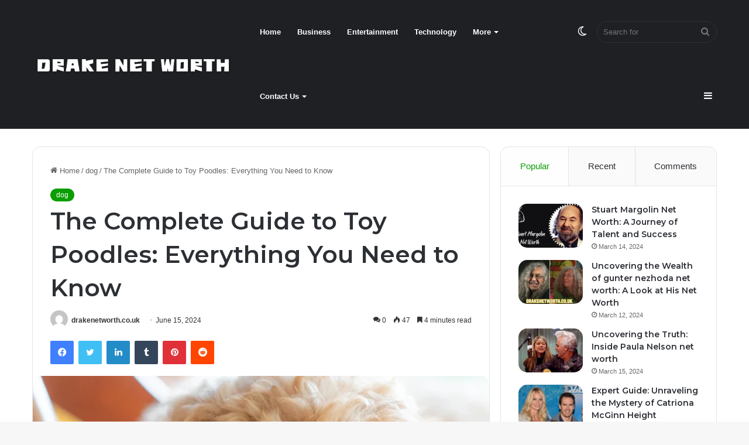

--- FILE ---
content_type: text/html; charset=UTF-8
request_url: https://drakenetworth.co.uk/toy-poodles/
body_size: 37392
content:
<!DOCTYPE html>
<html lang="en-US" class="" data-skin="light" prefix="og: https://ogp.me/ns#">
<head>
	<meta name="google-site-verification" content="2eElNzM4r0r9ikKSSmmos5rolBhIUAeG-canzrZuoIk" />
	<meta charset="UTF-8" />
	<link rel="profile" href="https://gmpg.org/xfn/11" />
	
<!-- Search Engine Optimization by Rank Math - https://rankmath.com/ -->
<title>The Complete Guide to Toy Poodles: Everything You Need to Know</title>
<meta name="description" content="Toy Poodles are more than just cute, fluffy companions; they&#039;re intelligent, affectionate, and versatile pets that have captured the hearts of dog lovers worldwide."/>
<meta name="robots" content="follow, index, max-snippet:-1, max-video-preview:-1, max-image-preview:large"/>
<link rel="canonical" href="https://drakenetworth.co.uk/toy-poodles/" />
<meta property="og:locale" content="en_US" />
<meta property="og:type" content="article" />
<meta property="og:title" content="The Complete Guide to Toy Poodles: Everything You Need to Know" />
<meta property="og:description" content="Toy Poodles are more than just cute, fluffy companions; they&#039;re intelligent, affectionate, and versatile pets that have captured the hearts of dog lovers worldwide." />
<meta property="og:url" content="https://drakenetworth.co.uk/toy-poodles/" />
<meta property="og:site_name" content="greatbestnews.co.uk" />
<meta property="article:tag" content="Toy Poodles" />
<meta property="article:section" content="dog" />
<meta property="og:updated_time" content="2024-11-19T13:24:32+00:00" />
<meta property="og:image" content="https://drakenetworth.co.uk/wp-content/uploads/2024/04/toy_puddle_1024x.webp" />
<meta property="og:image:secure_url" content="https://drakenetworth.co.uk/wp-content/uploads/2024/04/toy_puddle_1024x.webp" />
<meta property="og:image:width" content="1024" />
<meta property="og:image:height" content="683" />
<meta property="og:image:alt" content="toy poodle" />
<meta property="og:image:type" content="image/webp" />
<meta property="article:published_time" content="2024-06-15T12:53:51+00:00" />
<meta property="article:modified_time" content="2024-11-19T13:24:32+00:00" />
<meta name="twitter:card" content="summary_large_image" />
<meta name="twitter:title" content="The Complete Guide to Toy Poodles: Everything You Need to Know" />
<meta name="twitter:description" content="Toy Poodles are more than just cute, fluffy companions; they&#039;re intelligent, affectionate, and versatile pets that have captured the hearts of dog lovers worldwide." />
<meta name="twitter:image" content="https://drakenetworth.co.uk/wp-content/uploads/2024/04/toy_puddle_1024x.webp" />
<meta name="twitter:label1" content="Written by" />
<meta name="twitter:data1" content="drakenetworth.co.uk" />
<meta name="twitter:label2" content="Time to read" />
<meta name="twitter:data2" content="5 minutes" />
<script type="application/ld+json" class="rank-math-schema">{"@context":"https://schema.org","@graph":[{"@type":["Organization","Person"],"@id":"https://drakenetworth.co.uk/#person","name":"greatbestnews.co.uk","url":"https://greatbestnews.co.uk"},{"@type":"WebSite","@id":"https://drakenetworth.co.uk/#website","url":"https://drakenetworth.co.uk","name":"greatbestnews.co.uk","publisher":{"@id":"https://drakenetworth.co.uk/#person"},"inLanguage":"en-US"},{"@type":"ImageObject","@id":"https://drakenetworth.co.uk/wp-content/uploads/2024/04/toy_puddle_1024x.webp","url":"https://drakenetworth.co.uk/wp-content/uploads/2024/04/toy_puddle_1024x.webp","width":"1024","height":"683","caption":"toy poodle","inLanguage":"en-US"},{"@type":"BreadcrumbList","@id":"https://drakenetworth.co.uk/toy-poodles/#breadcrumb","itemListElement":[{"@type":"ListItem","position":"1","item":{"@id":"https://greatbestnews.co.uk","name":"Home"}},{"@type":"ListItem","position":"2","item":{"@id":"https://drakenetworth.co.uk/dog/","name":"dog"}},{"@type":"ListItem","position":"3","item":{"@id":"https://drakenetworth.co.uk/toy-poodles/","name":"The Complete Guide to Toy Poodles: Everything You Need to Know"}}]},{"@type":"WebPage","@id":"https://drakenetworth.co.uk/toy-poodles/#webpage","url":"https://drakenetworth.co.uk/toy-poodles/","name":"The Complete Guide to Toy Poodles: Everything You Need to Know","datePublished":"2024-06-15T12:53:51+00:00","dateModified":"2024-11-19T13:24:32+00:00","isPartOf":{"@id":"https://drakenetworth.co.uk/#website"},"primaryImageOfPage":{"@id":"https://drakenetworth.co.uk/wp-content/uploads/2024/04/toy_puddle_1024x.webp"},"inLanguage":"en-US","breadcrumb":{"@id":"https://drakenetworth.co.uk/toy-poodles/#breadcrumb"}},{"@type":"Person","@id":"https://drakenetworth.co.uk/author/drakenetworth-co-uk/","name":"drakenetworth.co.uk","url":"https://drakenetworth.co.uk/author/drakenetworth-co-uk/","image":{"@type":"ImageObject","@id":"https://secure.gravatar.com/avatar/eb1b8a74be70777d5d9df1b443a20805d0bbb49042c55f8562b6af4e1eb6d0c2?s=96&amp;d=mm&amp;r=g","url":"https://secure.gravatar.com/avatar/eb1b8a74be70777d5d9df1b443a20805d0bbb49042c55f8562b6af4e1eb6d0c2?s=96&amp;d=mm&amp;r=g","caption":"drakenetworth.co.uk","inLanguage":"en-US"},"sameAs":["https://drakenetworth.co.uk"]},{"@type":"BlogPosting","headline":"The Complete Guide to Toy Poodles: Everything You Need to Know","keywords":"Toy Poodles","datePublished":"2024-06-15T12:53:51+00:00","dateModified":"2024-11-19T13:24:32+00:00","articleSection":"dog","author":{"@id":"https://drakenetworth.co.uk/author/drakenetworth-co-uk/","name":"drakenetworth.co.uk"},"publisher":{"@id":"https://drakenetworth.co.uk/#person"},"description":"Toy Poodles are more than just cute, fluffy companions; they&#039;re intelligent, affectionate, and versatile pets that have captured the hearts of dog lovers worldwide.","name":"The Complete Guide to Toy Poodles: Everything You Need to Know","@id":"https://drakenetworth.co.uk/toy-poodles/#richSnippet","isPartOf":{"@id":"https://drakenetworth.co.uk/toy-poodles/#webpage"},"image":{"@id":"https://drakenetworth.co.uk/wp-content/uploads/2024/04/toy_puddle_1024x.webp"},"inLanguage":"en-US","mainEntityOfPage":{"@id":"https://drakenetworth.co.uk/toy-poodles/#webpage"}}]}</script>
<!-- /Rank Math WordPress SEO plugin -->

<link rel='dns-prefetch' href='//www.googletagmanager.com' />
<link rel="alternate" type="application/rss+xml" title="DrakeNetWorth | Net Worth, Business, Tech, News, &amp; More &raquo; Feed" href="https://drakenetworth.co.uk/feed/" />
<link rel="alternate" type="application/rss+xml" title="DrakeNetWorth | Net Worth, Business, Tech, News, &amp; More &raquo; Comments Feed" href="https://drakenetworth.co.uk/comments/feed/" />
		<script type="text/javascript">try{if("undefined"!=typeof localStorage){var tieSkin=localStorage.getItem("tie-skin"),html=document.getElementsByTagName("html")[0].classList,htmlSkin="light";if(html.contains("dark-skin")&&(htmlSkin="dark"),null!=tieSkin&&tieSkin!=htmlSkin){html.add("tie-skin-inverted");var tieSkinInverted=!0}"dark"==tieSkin?html.add("dark-skin"):"light"==tieSkin&&html.remove("dark-skin")}}catch(t){console.log(t)}</script>
		<link rel="alternate" type="application/rss+xml" title="DrakeNetWorth | Net Worth, Business, Tech, News, &amp; More &raquo; The Complete Guide to Toy Poodles: Everything You Need to Know Comments Feed" href="https://drakenetworth.co.uk/toy-poodles/feed/" />

		<style type="text/css">
			:root{
			
					--main-nav-background: #1f2024;
					--main-nav-secondry-background: rgba(0,0,0,0.2);
					--main-nav-primary-color: #0088ff;
					--main-nav-contrast-primary-color: #FFFFFF;
					--main-nav-text-color: #FFFFFF;
					--main-nav-secondry-text-color: rgba(225,255,255,0.5);
					--main-nav-main-border-color: rgba(255,255,255,0.07);
					--main-nav-secondry-border-color: rgba(255,255,255,0.04);
				
			}
		</style>
	<link rel="alternate" title="oEmbed (JSON)" type="application/json+oembed" href="https://drakenetworth.co.uk/wp-json/oembed/1.0/embed?url=https%3A%2F%2Fdrakenetworth.co.uk%2Ftoy-poodles%2F" />
<link rel="alternate" title="oEmbed (XML)" type="text/xml+oembed" href="https://drakenetworth.co.uk/wp-json/oembed/1.0/embed?url=https%3A%2F%2Fdrakenetworth.co.uk%2Ftoy-poodles%2F&#038;format=xml" />
<meta name="viewport" content="width=device-width, initial-scale=1.0" /><style id='wp-img-auto-sizes-contain-inline-css' type='text/css'>
img:is([sizes=auto i],[sizes^="auto," i]){contain-intrinsic-size:3000px 1500px}
/*# sourceURL=wp-img-auto-sizes-contain-inline-css */
</style>

<style id='wp-emoji-styles-inline-css' type='text/css'>

	img.wp-smiley, img.emoji {
		display: inline !important;
		border: none !important;
		box-shadow: none !important;
		height: 1em !important;
		width: 1em !important;
		margin: 0 0.07em !important;
		vertical-align: -0.1em !important;
		background: none !important;
		padding: 0 !important;
	}
/*# sourceURL=wp-emoji-styles-inline-css */
</style>
<link rel='stylesheet' id='wp-block-library-css' href='https://drakenetworth.co.uk/wp-includes/css/dist/block-library/style.min.css?ver=6.9' type='text/css' media='all' />
<style id='wp-block-library-theme-inline-css' type='text/css'>
.wp-block-audio :where(figcaption){color:#555;font-size:13px;text-align:center}.is-dark-theme .wp-block-audio :where(figcaption){color:#ffffffa6}.wp-block-audio{margin:0 0 1em}.wp-block-code{border:1px solid #ccc;border-radius:4px;font-family:Menlo,Consolas,monaco,monospace;padding:.8em 1em}.wp-block-embed :where(figcaption){color:#555;font-size:13px;text-align:center}.is-dark-theme .wp-block-embed :where(figcaption){color:#ffffffa6}.wp-block-embed{margin:0 0 1em}.blocks-gallery-caption{color:#555;font-size:13px;text-align:center}.is-dark-theme .blocks-gallery-caption{color:#ffffffa6}:root :where(.wp-block-image figcaption){color:#555;font-size:13px;text-align:center}.is-dark-theme :root :where(.wp-block-image figcaption){color:#ffffffa6}.wp-block-image{margin:0 0 1em}.wp-block-pullquote{border-bottom:4px solid;border-top:4px solid;color:currentColor;margin-bottom:1.75em}.wp-block-pullquote :where(cite),.wp-block-pullquote :where(footer),.wp-block-pullquote__citation{color:currentColor;font-size:.8125em;font-style:normal;text-transform:uppercase}.wp-block-quote{border-left:.25em solid;margin:0 0 1.75em;padding-left:1em}.wp-block-quote cite,.wp-block-quote footer{color:currentColor;font-size:.8125em;font-style:normal;position:relative}.wp-block-quote:where(.has-text-align-right){border-left:none;border-right:.25em solid;padding-left:0;padding-right:1em}.wp-block-quote:where(.has-text-align-center){border:none;padding-left:0}.wp-block-quote.is-large,.wp-block-quote.is-style-large,.wp-block-quote:where(.is-style-plain){border:none}.wp-block-search .wp-block-search__label{font-weight:700}.wp-block-search__button{border:1px solid #ccc;padding:.375em .625em}:where(.wp-block-group.has-background){padding:1.25em 2.375em}.wp-block-separator.has-css-opacity{opacity:.4}.wp-block-separator{border:none;border-bottom:2px solid;margin-left:auto;margin-right:auto}.wp-block-separator.has-alpha-channel-opacity{opacity:1}.wp-block-separator:not(.is-style-wide):not(.is-style-dots){width:100px}.wp-block-separator.has-background:not(.is-style-dots){border-bottom:none;height:1px}.wp-block-separator.has-background:not(.is-style-wide):not(.is-style-dots){height:2px}.wp-block-table{margin:0 0 1em}.wp-block-table td,.wp-block-table th{word-break:normal}.wp-block-table :where(figcaption){color:#555;font-size:13px;text-align:center}.is-dark-theme .wp-block-table :where(figcaption){color:#ffffffa6}.wp-block-video :where(figcaption){color:#555;font-size:13px;text-align:center}.is-dark-theme .wp-block-video :where(figcaption){color:#ffffffa6}.wp-block-video{margin:0 0 1em}:root :where(.wp-block-template-part.has-background){margin-bottom:0;margin-top:0;padding:1.25em 2.375em}
/*# sourceURL=/wp-includes/css/dist/block-library/theme.min.css */
</style>
<style id='classic-theme-styles-inline-css' type='text/css'>
/*! This file is auto-generated */
.wp-block-button__link{color:#fff;background-color:#32373c;border-radius:9999px;box-shadow:none;text-decoration:none;padding:calc(.667em + 2px) calc(1.333em + 2px);font-size:1.125em}.wp-block-file__button{background:#32373c;color:#fff;text-decoration:none}
/*# sourceURL=/wp-includes/css/classic-themes.min.css */
</style>
<style id='global-styles-inline-css' type='text/css'>
:root{--wp--preset--aspect-ratio--square: 1;--wp--preset--aspect-ratio--4-3: 4/3;--wp--preset--aspect-ratio--3-4: 3/4;--wp--preset--aspect-ratio--3-2: 3/2;--wp--preset--aspect-ratio--2-3: 2/3;--wp--preset--aspect-ratio--16-9: 16/9;--wp--preset--aspect-ratio--9-16: 9/16;--wp--preset--color--black: #000000;--wp--preset--color--cyan-bluish-gray: #abb8c3;--wp--preset--color--white: #ffffff;--wp--preset--color--pale-pink: #f78da7;--wp--preset--color--vivid-red: #cf2e2e;--wp--preset--color--luminous-vivid-orange: #ff6900;--wp--preset--color--luminous-vivid-amber: #fcb900;--wp--preset--color--light-green-cyan: #7bdcb5;--wp--preset--color--vivid-green-cyan: #00d084;--wp--preset--color--pale-cyan-blue: #8ed1fc;--wp--preset--color--vivid-cyan-blue: #0693e3;--wp--preset--color--vivid-purple: #9b51e0;--wp--preset--gradient--vivid-cyan-blue-to-vivid-purple: linear-gradient(135deg,rgb(6,147,227) 0%,rgb(155,81,224) 100%);--wp--preset--gradient--light-green-cyan-to-vivid-green-cyan: linear-gradient(135deg,rgb(122,220,180) 0%,rgb(0,208,130) 100%);--wp--preset--gradient--luminous-vivid-amber-to-luminous-vivid-orange: linear-gradient(135deg,rgb(252,185,0) 0%,rgb(255,105,0) 100%);--wp--preset--gradient--luminous-vivid-orange-to-vivid-red: linear-gradient(135deg,rgb(255,105,0) 0%,rgb(207,46,46) 100%);--wp--preset--gradient--very-light-gray-to-cyan-bluish-gray: linear-gradient(135deg,rgb(238,238,238) 0%,rgb(169,184,195) 100%);--wp--preset--gradient--cool-to-warm-spectrum: linear-gradient(135deg,rgb(74,234,220) 0%,rgb(151,120,209) 20%,rgb(207,42,186) 40%,rgb(238,44,130) 60%,rgb(251,105,98) 80%,rgb(254,248,76) 100%);--wp--preset--gradient--blush-light-purple: linear-gradient(135deg,rgb(255,206,236) 0%,rgb(152,150,240) 100%);--wp--preset--gradient--blush-bordeaux: linear-gradient(135deg,rgb(254,205,165) 0%,rgb(254,45,45) 50%,rgb(107,0,62) 100%);--wp--preset--gradient--luminous-dusk: linear-gradient(135deg,rgb(255,203,112) 0%,rgb(199,81,192) 50%,rgb(65,88,208) 100%);--wp--preset--gradient--pale-ocean: linear-gradient(135deg,rgb(255,245,203) 0%,rgb(182,227,212) 50%,rgb(51,167,181) 100%);--wp--preset--gradient--electric-grass: linear-gradient(135deg,rgb(202,248,128) 0%,rgb(113,206,126) 100%);--wp--preset--gradient--midnight: linear-gradient(135deg,rgb(2,3,129) 0%,rgb(40,116,252) 100%);--wp--preset--font-size--small: 13px;--wp--preset--font-size--medium: 20px;--wp--preset--font-size--large: 36px;--wp--preset--font-size--x-large: 42px;--wp--preset--spacing--20: 0.44rem;--wp--preset--spacing--30: 0.67rem;--wp--preset--spacing--40: 1rem;--wp--preset--spacing--50: 1.5rem;--wp--preset--spacing--60: 2.25rem;--wp--preset--spacing--70: 3.38rem;--wp--preset--spacing--80: 5.06rem;--wp--preset--shadow--natural: 6px 6px 9px rgba(0, 0, 0, 0.2);--wp--preset--shadow--deep: 12px 12px 50px rgba(0, 0, 0, 0.4);--wp--preset--shadow--sharp: 6px 6px 0px rgba(0, 0, 0, 0.2);--wp--preset--shadow--outlined: 6px 6px 0px -3px rgb(255, 255, 255), 6px 6px rgb(0, 0, 0);--wp--preset--shadow--crisp: 6px 6px 0px rgb(0, 0, 0);}:where(.is-layout-flex){gap: 0.5em;}:where(.is-layout-grid){gap: 0.5em;}body .is-layout-flex{display: flex;}.is-layout-flex{flex-wrap: wrap;align-items: center;}.is-layout-flex > :is(*, div){margin: 0;}body .is-layout-grid{display: grid;}.is-layout-grid > :is(*, div){margin: 0;}:where(.wp-block-columns.is-layout-flex){gap: 2em;}:where(.wp-block-columns.is-layout-grid){gap: 2em;}:where(.wp-block-post-template.is-layout-flex){gap: 1.25em;}:where(.wp-block-post-template.is-layout-grid){gap: 1.25em;}.has-black-color{color: var(--wp--preset--color--black) !important;}.has-cyan-bluish-gray-color{color: var(--wp--preset--color--cyan-bluish-gray) !important;}.has-white-color{color: var(--wp--preset--color--white) !important;}.has-pale-pink-color{color: var(--wp--preset--color--pale-pink) !important;}.has-vivid-red-color{color: var(--wp--preset--color--vivid-red) !important;}.has-luminous-vivid-orange-color{color: var(--wp--preset--color--luminous-vivid-orange) !important;}.has-luminous-vivid-amber-color{color: var(--wp--preset--color--luminous-vivid-amber) !important;}.has-light-green-cyan-color{color: var(--wp--preset--color--light-green-cyan) !important;}.has-vivid-green-cyan-color{color: var(--wp--preset--color--vivid-green-cyan) !important;}.has-pale-cyan-blue-color{color: var(--wp--preset--color--pale-cyan-blue) !important;}.has-vivid-cyan-blue-color{color: var(--wp--preset--color--vivid-cyan-blue) !important;}.has-vivid-purple-color{color: var(--wp--preset--color--vivid-purple) !important;}.has-black-background-color{background-color: var(--wp--preset--color--black) !important;}.has-cyan-bluish-gray-background-color{background-color: var(--wp--preset--color--cyan-bluish-gray) !important;}.has-white-background-color{background-color: var(--wp--preset--color--white) !important;}.has-pale-pink-background-color{background-color: var(--wp--preset--color--pale-pink) !important;}.has-vivid-red-background-color{background-color: var(--wp--preset--color--vivid-red) !important;}.has-luminous-vivid-orange-background-color{background-color: var(--wp--preset--color--luminous-vivid-orange) !important;}.has-luminous-vivid-amber-background-color{background-color: var(--wp--preset--color--luminous-vivid-amber) !important;}.has-light-green-cyan-background-color{background-color: var(--wp--preset--color--light-green-cyan) !important;}.has-vivid-green-cyan-background-color{background-color: var(--wp--preset--color--vivid-green-cyan) !important;}.has-pale-cyan-blue-background-color{background-color: var(--wp--preset--color--pale-cyan-blue) !important;}.has-vivid-cyan-blue-background-color{background-color: var(--wp--preset--color--vivid-cyan-blue) !important;}.has-vivid-purple-background-color{background-color: var(--wp--preset--color--vivid-purple) !important;}.has-black-border-color{border-color: var(--wp--preset--color--black) !important;}.has-cyan-bluish-gray-border-color{border-color: var(--wp--preset--color--cyan-bluish-gray) !important;}.has-white-border-color{border-color: var(--wp--preset--color--white) !important;}.has-pale-pink-border-color{border-color: var(--wp--preset--color--pale-pink) !important;}.has-vivid-red-border-color{border-color: var(--wp--preset--color--vivid-red) !important;}.has-luminous-vivid-orange-border-color{border-color: var(--wp--preset--color--luminous-vivid-orange) !important;}.has-luminous-vivid-amber-border-color{border-color: var(--wp--preset--color--luminous-vivid-amber) !important;}.has-light-green-cyan-border-color{border-color: var(--wp--preset--color--light-green-cyan) !important;}.has-vivid-green-cyan-border-color{border-color: var(--wp--preset--color--vivid-green-cyan) !important;}.has-pale-cyan-blue-border-color{border-color: var(--wp--preset--color--pale-cyan-blue) !important;}.has-vivid-cyan-blue-border-color{border-color: var(--wp--preset--color--vivid-cyan-blue) !important;}.has-vivid-purple-border-color{border-color: var(--wp--preset--color--vivid-purple) !important;}.has-vivid-cyan-blue-to-vivid-purple-gradient-background{background: var(--wp--preset--gradient--vivid-cyan-blue-to-vivid-purple) !important;}.has-light-green-cyan-to-vivid-green-cyan-gradient-background{background: var(--wp--preset--gradient--light-green-cyan-to-vivid-green-cyan) !important;}.has-luminous-vivid-amber-to-luminous-vivid-orange-gradient-background{background: var(--wp--preset--gradient--luminous-vivid-amber-to-luminous-vivid-orange) !important;}.has-luminous-vivid-orange-to-vivid-red-gradient-background{background: var(--wp--preset--gradient--luminous-vivid-orange-to-vivid-red) !important;}.has-very-light-gray-to-cyan-bluish-gray-gradient-background{background: var(--wp--preset--gradient--very-light-gray-to-cyan-bluish-gray) !important;}.has-cool-to-warm-spectrum-gradient-background{background: var(--wp--preset--gradient--cool-to-warm-spectrum) !important;}.has-blush-light-purple-gradient-background{background: var(--wp--preset--gradient--blush-light-purple) !important;}.has-blush-bordeaux-gradient-background{background: var(--wp--preset--gradient--blush-bordeaux) !important;}.has-luminous-dusk-gradient-background{background: var(--wp--preset--gradient--luminous-dusk) !important;}.has-pale-ocean-gradient-background{background: var(--wp--preset--gradient--pale-ocean) !important;}.has-electric-grass-gradient-background{background: var(--wp--preset--gradient--electric-grass) !important;}.has-midnight-gradient-background{background: var(--wp--preset--gradient--midnight) !important;}.has-small-font-size{font-size: var(--wp--preset--font-size--small) !important;}.has-medium-font-size{font-size: var(--wp--preset--font-size--medium) !important;}.has-large-font-size{font-size: var(--wp--preset--font-size--large) !important;}.has-x-large-font-size{font-size: var(--wp--preset--font-size--x-large) !important;}
:where(.wp-block-post-template.is-layout-flex){gap: 1.25em;}:where(.wp-block-post-template.is-layout-grid){gap: 1.25em;}
:where(.wp-block-term-template.is-layout-flex){gap: 1.25em;}:where(.wp-block-term-template.is-layout-grid){gap: 1.25em;}
:where(.wp-block-columns.is-layout-flex){gap: 2em;}:where(.wp-block-columns.is-layout-grid){gap: 2em;}
:root :where(.wp-block-pullquote){font-size: 1.5em;line-height: 1.6;}
/*# sourceURL=global-styles-inline-css */
</style>
<link rel='stylesheet' id='contact-form-7-css' href='https://drakenetworth.co.uk/wp-content/plugins/contact-form-7/includes/css/styles.css?ver=6.1.4' type='text/css' media='all' />
<link rel='stylesheet' id='tie-css-base-css' href='https://drakenetworth.co.uk/wp-content/themes/jannah/assets/css/base.min.css?ver=6.1.2' type='text/css' media='all' />
<link rel='stylesheet' id='tie-css-styles-css' href='https://drakenetworth.co.uk/wp-content/themes/jannah/assets/css/style.min.css?ver=6.1.2' type='text/css' media='all' />
<link rel='stylesheet' id='tie-css-widgets-css' href='https://drakenetworth.co.uk/wp-content/themes/jannah/assets/css/widgets.min.css?ver=6.1.2' type='text/css' media='all' />
<link rel='stylesheet' id='tie-css-helpers-css' href='https://drakenetworth.co.uk/wp-content/themes/jannah/assets/css/helpers.min.css?ver=6.1.2' type='text/css' media='all' />
<link rel='stylesheet' id='tie-fontawesome5-css' href='https://drakenetworth.co.uk/wp-content/themes/jannah/assets/css/fontawesome.css?ver=6.1.2' type='text/css' media='all' />
<link rel='stylesheet' id='tie-css-ilightbox-css' href='https://drakenetworth.co.uk/wp-content/themes/jannah/assets/ilightbox/dark-skin/skin.css?ver=6.1.2' type='text/css' media='all' />
<link rel='stylesheet' id='tie-css-single-css' href='https://drakenetworth.co.uk/wp-content/themes/jannah/assets/css/single.min.css?ver=6.1.2' type='text/css' media='all' />
<link rel='stylesheet' id='tie-css-print-css' href='https://drakenetworth.co.uk/wp-content/themes/jannah/assets/css/print.css?ver=6.1.2' type='text/css' media='print' />
<style id='tie-css-print-inline-css' type='text/css'>
.wf-active .logo-text,.wf-active h1,.wf-active h2,.wf-active h3,.wf-active h4,.wf-active h5,.wf-active h6,.wf-active .the-subtitle{font-family: 'Montserrat';}:root:root{--brand-color: #0a9e01;--dark-brand-color: #006c00;--bright-color: #FFFFFF;--base-color: #2c2f34;}#footer-widgets-container{border-top: 8px solid #0a9e01;-webkit-box-shadow: 0 -5px 0 rgba(0,0,0,0.07); -moz-box-shadow: 0 -8px 0 rgba(0,0,0,0.07); box-shadow: 0 -8px 0 rgba(0,0,0,0.07);}#reading-position-indicator{box-shadow: 0 0 10px rgba( 10,158,1,0.7);}:root:root{--brand-color: #0a9e01;--dark-brand-color: #006c00;--bright-color: #FFFFFF;--base-color: #2c2f34;}#footer-widgets-container{border-top: 8px solid #0a9e01;-webkit-box-shadow: 0 -5px 0 rgba(0,0,0,0.07); -moz-box-shadow: 0 -8px 0 rgba(0,0,0,0.07); box-shadow: 0 -8px 0 rgba(0,0,0,0.07);}#reading-position-indicator{box-shadow: 0 0 10px rgba( 10,158,1,0.7);}#top-nav .breaking-title{color: #FFFFFF;}#top-nav .breaking-title:before{background-color: #ff4422;}#top-nav .breaking-news-nav li:hover{background-color: #ff4422;border-color: #ff4422;}.tie-cat-2,.tie-cat-item-2 > span{background-color:#e67e22 !important;color:#FFFFFF !important;}.tie-cat-2:after{border-top-color:#e67e22 !important;}.tie-cat-2:hover{background-color:#c86004 !important;}.tie-cat-2:hover:after{border-top-color:#c86004 !important;}.tie-cat-10,.tie-cat-item-10 > span{background-color:#2ecc71 !important;color:#FFFFFF !important;}.tie-cat-10:after{border-top-color:#2ecc71 !important;}.tie-cat-10:hover{background-color:#10ae53 !important;}.tie-cat-10:hover:after{border-top-color:#10ae53 !important;}.tie-cat-13,.tie-cat-item-13 > span{background-color:#9b59b6 !important;color:#FFFFFF !important;}.tie-cat-13:after{border-top-color:#9b59b6 !important;}.tie-cat-13:hover{background-color:#7d3b98 !important;}.tie-cat-13:hover:after{border-top-color:#7d3b98 !important;}.tie-cat-16,.tie-cat-item-16 > span{background-color:#34495e !important;color:#FFFFFF !important;}.tie-cat-16:after{border-top-color:#34495e !important;}.tie-cat-16:hover{background-color:#162b40 !important;}.tie-cat-16:hover:after{border-top-color:#162b40 !important;}.tie-cat-17,.tie-cat-item-17 > span{background-color:#795548 !important;color:#FFFFFF !important;}.tie-cat-17:after{border-top-color:#795548 !important;}.tie-cat-17:hover{background-color:#5b372a !important;}.tie-cat-17:hover:after{border-top-color:#5b372a !important;}.tie-cat-18,.tie-cat-item-18 > span{background-color:#4CAF50 !important;color:#FFFFFF !important;}.tie-cat-18:after{border-top-color:#4CAF50 !important;}.tie-cat-18:hover{background-color:#2e9132 !important;}.tie-cat-18:hover:after{border-top-color:#2e9132 !important;}@media (max-width: 991px){.side-aside.dark-skin{background: #0a9e01;background: -webkit-linear-gradient(135deg,#66a501,#0a9e01 );background: -moz-linear-gradient(135deg,#66a501,#0a9e01 );background: -o-linear-gradient(135deg,#66a501,#0a9e01 );background: linear-gradient(135deg,#0a9e01,#66a501 );}}body a.go-to-top-button,body .more-link,body .button,body [type='submit'],body .generic-button a,body .generic-button button,body textarea,body input:not([type='checkbox']):not([type='radio']),body .mag-box .breaking,body .social-icons-widget .social-icons-item .social-link,body .widget_product_tag_cloud a,body .widget_tag_cloud a,body .post-tags a,body .widget_layered_nav_filters a,body .post-bottom-meta-title,body .post-bottom-meta a,body .post-cat,body .more-link,body .show-more-button,body #instagram-link.is-expanded .follow-button,body .cat-counter a + span,body .mag-box-options .slider-arrow-nav a,body .main-menu .cats-horizontal li a,body #instagram-link.is-compact,body .pages-numbers a,body .pages-nav-item,body .bp-pagination-links .page-numbers,body .fullwidth-area .widget_tag_cloud .tagcloud a,body .header-layout-1 #main-nav .components #search-input,body ul.breaking-news-nav li.jnt-prev,body ul.breaking-news-nav li.jnt-next,body #tie-popup-search-mobile table.gsc-search-box{border-radius: 35px;}body .mag-box ul.breaking-news-nav li{border: 0 !important;}body #instagram-link.is-compact{padding-right: 40px;padding-left: 40px;}body .post-bottom-meta-title,body .post-bottom-meta a,body .more-link{padding-right: 15px;padding-left: 15px;}body #masonry-grid .container-wrapper .post-thumb img{border-radius: 0px;}body .video-thumbnail,body .review-item,body .review-summary,body .user-rate-wrap,body textarea,body input,body select{border-radius: 5px;}body .post-content-slideshow,body #tie-read-next,body .prev-next-post-nav .post-thumb,body .post-thumb img,body .container-wrapper,body .tie-popup-container .container-wrapper,body .widget,body .grid-slider-wrapper .grid-item,body .slider-vertical-navigation .slide,body .boxed-slider:not(.grid-slider-wrapper) .slide,body .buddypress-wrap .activity-list .load-more a,body .buddypress-wrap .activity-list .load-newest a,body .woocommerce .products .product .product-img img,body .woocommerce .products .product .product-img,body .woocommerce .woocommerce-tabs,body .woocommerce div.product .related.products,body .woocommerce div.product .up-sells.products,body .woocommerce .cart_totals,.woocommerce .cross-sells,body .big-thumb-left-box-inner,body .miscellaneous-box .posts-items li:first-child,body .single-big-img,body .masonry-with-spaces .container-wrapper .slide,body .news-gallery-items li .post-thumb,body .scroll-2-box .slide,.magazine1.archive:not(.bbpress) .entry-header-outer,.magazine1.search .entry-header-outer,.magazine1.archive:not(.bbpress) .mag-box .container-wrapper,.magazine1.search .mag-box .container-wrapper,body.magazine1 .entry-header-outer + .mag-box,body .digital-rating-static,body .entry q,body .entry blockquote,body #instagram-link.is-expanded,body.single-post .featured-area,body.post-layout-8 #content,body .footer-boxed-widget-area,body .tie-video-main-slider,body .post-thumb-overlay,body .widget_media_image img,body .stream-item-mag img,body .media-page-layout .post-element{border-radius: 15px;}@media (max-width: 767px) {.tie-video-main-slider iframe{border-top-right-radius: 15px;border-top-left-radius: 15px;}}.magazine1.archive:not(.bbpress) .mag-box .container-wrapper,.magazine1.search .mag-box .container-wrapper{margin-top: 15px;border-top-width: 1px;}body .section-wrapper:not(.container-full) .wide-slider-wrapper .slider-main-container,body .section-wrapper:not(.container-full) .wide-slider-three-slids-wrapper{border-radius: 15px;overflow: hidden;}body .wide-slider-nav-wrapper,body .share-buttons-bottom,body .first-post-gradient li:first-child .post-thumb:after,body .scroll-2-box .post-thumb:after{border-bottom-left-radius: 15px;border-bottom-right-radius: 15px;}body .main-menu .menu-sub-content,body .comp-sub-menu{border-bottom-left-radius: 10px;border-bottom-right-radius: 10px;}body.single-post .featured-area{overflow: hidden;}body #check-also-box.check-also-left{border-top-right-radius: 15px;border-bottom-right-radius: 15px;}body #check-also-box.check-also-right{border-top-left-radius: 15px;border-bottom-left-radius: 15px;}body .mag-box .breaking-news-nav li:last-child{border-top-right-radius: 35px;border-bottom-right-radius: 35px;}body .mag-box .breaking-title:before{border-top-left-radius: 35px;border-bottom-left-radius: 35px;}body .tabs li:last-child a,body .full-overlay-title li:not(.no-post-thumb) .block-title-overlay{border-top-right-radius: 15px;}body .center-overlay-title li:not(.no-post-thumb) .block-title-overlay,body .tabs li:first-child a{border-top-left-radius: 15px;}
/*# sourceURL=tie-css-print-inline-css */
</style>
<script type="text/javascript" src="https://drakenetworth.co.uk/wp-includes/js/jquery/jquery.min.js?ver=3.7.1" id="jquery-core-js"></script>
<script type="text/javascript" src="https://drakenetworth.co.uk/wp-includes/js/jquery/jquery-migrate.min.js?ver=3.4.1" id="jquery-migrate-js"></script>
<link rel="https://api.w.org/" href="https://drakenetworth.co.uk/wp-json/" /><link rel="alternate" title="JSON" type="application/json" href="https://drakenetworth.co.uk/wp-json/wp/v2/posts/1562" /><link rel="EditURI" type="application/rsd+xml" title="RSD" href="https://drakenetworth.co.uk/xmlrpc.php?rsd" />
<meta name="generator" content="WordPress 6.9" />
<link rel='shortlink' href='https://drakenetworth.co.uk/?p=1562' />
<meta name="generator" content="Site Kit by Google 1.170.0" /><!-- Google tag (gtag.js) -->
<script async src="https://www.googletagmanager.com/gtag/js?id=G-HGZQZMSSB6"></script>
<script>
  window.dataLayer = window.dataLayer || [];
  function gtag(){dataLayer.push(arguments);}
  gtag('js', new Date());

  gtag('config', 'G-HGZQZMSSB6');
</script>


<meta name="pressbay-verify" content="TA2JnFY6zfsIOtXrQD1M">


<script async src="https://pagead2.googlesyndication.com/pagead/js/adsbygoogle.js?client=ca-pub-7945306042024105"
     crossorigin="anonymous"></script>



<meta name="publicationmedia-verification" content="4da3b6d6-d9c4-43b5-95b8-8d868006bf7d">





<meta name="google-adsense-account" content="ca-pub-9910324308453101">



<meta name="lh-site-verification" content="ad5f12b9539cca684ffe" />


<meta name="bigposting-verify" content="1759687744160-s32cxc" />



<!-- eed5468152f2af3b3ec1918b9cbecaef86216d60 -->






<meta name="publication-media-verification" content="6beb7ee6ef1740aea034f8a2d4c72daa">













<meta http-equiv="X-UA-Compatible" content="IE=edge">
<meta name="generator" content="Elementor 3.33.4; features: e_font_icon_svg, additional_custom_breakpoints; settings: css_print_method-external, google_font-enabled, font_display-swap">
			<style>
				.e-con.e-parent:nth-of-type(n+4):not(.e-lazyloaded):not(.e-no-lazyload),
				.e-con.e-parent:nth-of-type(n+4):not(.e-lazyloaded):not(.e-no-lazyload) * {
					background-image: none !important;
				}
				@media screen and (max-height: 1024px) {
					.e-con.e-parent:nth-of-type(n+3):not(.e-lazyloaded):not(.e-no-lazyload),
					.e-con.e-parent:nth-of-type(n+3):not(.e-lazyloaded):not(.e-no-lazyload) * {
						background-image: none !important;
					}
				}
				@media screen and (max-height: 640px) {
					.e-con.e-parent:nth-of-type(n+2):not(.e-lazyloaded):not(.e-no-lazyload),
					.e-con.e-parent:nth-of-type(n+2):not(.e-lazyloaded):not(.e-no-lazyload) * {
						background-image: none !important;
					}
				}
			</style>
			<link rel="icon" href="https://drakenetworth.co.uk/wp-content/uploads/2024/02/cropped-3096997-32x32.png" sizes="32x32" />
<link rel="icon" href="https://drakenetworth.co.uk/wp-content/uploads/2024/02/cropped-3096997-192x192.png" sizes="192x192" />
<link rel="apple-touch-icon" href="https://drakenetworth.co.uk/wp-content/uploads/2024/02/cropped-3096997-180x180.png" />
<meta name="msapplication-TileImage" content="https://drakenetworth.co.uk/wp-content/uploads/2024/02/cropped-3096997-270x270.png" />
</head>

<body id="tie-body" class="wp-singular post-template-default single single-post postid-1562 single-format-standard wp-theme-jannah wrapper-has-shadow block-head-1 magazine3 magazine1 is-thumb-overlay-disabled is-desktop is-header-layout-4 sidebar-right has-sidebar post-layout-1 narrow-title-narrow-media is-standard-format has-mobile-share elementor-default elementor-kit-3379">



<div class="background-overlay">

	<div id="tie-container" class="site tie-container">

		
		<div id="tie-wrapper">

			
<header id="theme-header" class="theme-header header-layout-4 header-layout-1 main-nav-dark main-nav-default-dark main-nav-below no-stream-item has-normal-width-logo mobile-header-default">
	
<div class="main-nav-wrapper">
	<nav id="main-nav" data-skin="search-in-main-nav" class="main-nav header-nav live-search-parent" style="line-height:110px" aria-label="Primary Navigation">
		<div class="container">

			<div class="main-menu-wrapper">

				<div id="mobile-header-components-area_1" class="mobile-header-components"><ul class="components"><li class="mobile-component_menu custom-menu-link"><a href="#" id="mobile-menu-icon" class=""><span class="tie-mobile-menu-icon nav-icon is-layout-1"></span><span class="screen-reader-text">Menu</span></a></li></ul></div>
						<div class="header-layout-1-logo" style="width:350px">
							
		<div id="logo" class="image-logo" style="margin-top: 20px; margin-bottom: 20px;">

			
			<a title="DrakeNetWorth | Net Worth, Business, Tech, News, &amp; More" href="https://drakenetworth.co.uk/">
				
				<picture id="tie-logo-default" class="tie-logo-default tie-logo-picture">
					<source class="tie-logo-source-default tie-logo-source" srcset="http://drakenetworth.co.uk/wp-content/uploads/2024/02/DRAKE-NET-WORTH.png" media="(max-width:991px)">
					<source class="tie-logo-source-default tie-logo-source" srcset="http://drakenetworth.co.uk/wp-content/uploads/2024/02/DRAKE-NET-WORTH.png">
					<img class="tie-logo-img-default tie-logo-img" src="http://drakenetworth.co.uk/wp-content/uploads/2024/02/DRAKE-NET-WORTH.png" alt="DrakeNetWorth | Net Worth, Business, Tech, News, &amp; More" width="350" height="70" style="max-height:70px; width: auto;" />
				</picture>
			
					<picture id="tie-logo-inverted" class="tie-logo-inverted tie-logo-picture">
						<source class="tie-logo-source-inverted tie-logo-source" srcset="http://drakenetworth.co.uk/wp-content/uploads/2024/02/DRAKE-NET-WORTH.png" media="(max-width:991px)">
						<source class="tie-logo-source-inverted tie-logo-source" id="tie-logo-inverted-source" srcset="http://drakenetworth.co.uk/wp-content/uploads/2024/02/DRAKE-NET-WORTH.png">
						<img loading="lazy" class="tie-logo-img-inverted tie-logo-img" loading="lazy" id="tie-logo-inverted-img" src="http://drakenetworth.co.uk/wp-content/uploads/2024/02/DRAKE-NET-WORTH.png" alt="DrakeNetWorth | Net Worth, Business, Tech, News, &amp; More" width="350" height="70" style="max-height:70px; width: auto;" />
					</picture>
							</a>

			
		</div><!-- #logo /-->

								</div>

						<div id="mobile-header-components-area_2" class="mobile-header-components"><ul class="components"><li class="mobile-component_search custom-menu-link">
				<a href="#" class="tie-search-trigger-mobile">
					<span class="tie-icon-search tie-search-icon" aria-hidden="true"></span>
					<span class="screen-reader-text">Search for</span>
				</a>
			</li></ul></div>
				<div id="menu-components-wrap">

					


					<div class="main-menu main-menu-wrap tie-alignleft">
						<div id="main-nav-menu" class="main-menu header-menu"><ul id="menu-home" class="menu"><li id="menu-item-1020" class="menu-item menu-item-type-post_type menu-item-object-page menu-item-home menu-item-1020"><a href="https://drakenetworth.co.uk/">Home</a></li>
<li id="menu-item-1021" class="menu-item menu-item-type-taxonomy menu-item-object-category menu-item-1021"><a href="https://drakenetworth.co.uk/tie-business/">Business</a></li>
<li id="menu-item-1022" class="menu-item menu-item-type-taxonomy menu-item-object-category menu-item-1022"><a href="https://drakenetworth.co.uk/entertainment/">Entertainment</a></li>
<li id="menu-item-1024" class="menu-item menu-item-type-taxonomy menu-item-object-category menu-item-1024"><a href="https://drakenetworth.co.uk/technology/">Technology</a></li>
<li id="menu-item-2868" class="menu-item menu-item-type-custom menu-item-object-custom menu-item-has-children menu-item-2868"><a href="#">More</a>
<ul class="sub-menu menu-sub-content">
	<li id="menu-item-1025" class="menu-item menu-item-type-taxonomy menu-item-object-category menu-item-1025"><a href="https://drakenetworth.co.uk/tie-world/tie-games/">Games</a></li>
	<li id="menu-item-2871" class="menu-item menu-item-type-taxonomy menu-item-object-category menu-item-2871"><a href="https://drakenetworth.co.uk/celebrity/">Celebrity</a></li>
	<li id="menu-item-2870" class="menu-item menu-item-type-taxonomy menu-item-object-category menu-item-2870"><a href="https://drakenetworth.co.uk/blog/">Blog</a></li>
	<li id="menu-item-2872" class="menu-item menu-item-type-taxonomy menu-item-object-category menu-item-2872"><a href="https://drakenetworth.co.uk/crypto/">crypto</a></li>
	<li id="menu-item-2873" class="menu-item menu-item-type-taxonomy menu-item-object-category menu-item-2873"><a href="https://drakenetworth.co.uk/education/">Education</a></li>
	<li id="menu-item-2869" class="menu-item menu-item-type-taxonomy menu-item-object-category menu-item-2869"><a href="https://drakenetworth.co.uk/app/">app</a></li>
	<li id="menu-item-2874" class="menu-item menu-item-type-taxonomy menu-item-object-category menu-item-2874"><a href="https://drakenetworth.co.uk/fashion/">Fashion</a></li>
	<li id="menu-item-2875" class="menu-item menu-item-type-taxonomy menu-item-object-category menu-item-2875"><a href="https://drakenetworth.co.uk/health/">Health</a></li>
	<li id="menu-item-2876" class="menu-item menu-item-type-taxonomy menu-item-object-category menu-item-2876"><a href="https://drakenetworth.co.uk/tie-life-style/">Life Style</a></li>
	<li id="menu-item-2877" class="menu-item menu-item-type-taxonomy menu-item-object-category menu-item-2877"><a href="https://drakenetworth.co.uk/technology/">Technology</a></li>
	<li id="menu-item-2878" class="menu-item menu-item-type-taxonomy menu-item-object-category menu-item-2878"><a href="https://drakenetworth.co.uk/tie-world/">World</a></li>
	<li id="menu-item-2879" class="menu-item menu-item-type-taxonomy menu-item-object-category menu-item-2879"><a href="https://drakenetworth.co.uk/tie-world/tie-foods/">Foods</a></li>
	<li id="menu-item-2880" class="menu-item menu-item-type-taxonomy menu-item-object-category menu-item-2880"><a href="https://drakenetworth.co.uk/tie-world/tie-travel/">Travel</a></li>
</ul>
</li>
<li id="menu-item-1090" class="menu-item menu-item-type-post_type menu-item-object-page menu-item-has-children menu-item-1090"><a href="https://drakenetworth.co.uk/contact-us/">Contact Us</a>
<ul class="sub-menu menu-sub-content">
	<li id="menu-item-1089" class="menu-item menu-item-type-post_type menu-item-object-page menu-item-1089"><a href="https://drakenetworth.co.uk/about-us/">About Us</a></li>
</ul>
</li>
</ul></div>					</div><!-- .main-menu.tie-alignleft /-->

					<ul class="components">			<li class="search-bar menu-item custom-menu-link" aria-label="Search">
				<form method="get" id="search" action="https://drakenetworth.co.uk/">
					<input id="search-input" class="is-ajax-search"  inputmode="search" type="text" name="s" title="Search for" placeholder="Search for" />
					<button id="search-submit" type="submit">
						<span class="tie-icon-search tie-search-icon" aria-hidden="true"></span>
						<span class="screen-reader-text">Search for</span>
					</button>
				</form>
			</li>
				<li class="skin-icon menu-item custom-menu-link">
		<a href="#" class="change-skin" title="Switch skin">
			<span class="tie-icon-moon change-skin-icon" aria-hidden="true"></span>
			<span class="screen-reader-text">Switch skin</span>
		</a>
	</li>
		<li class="side-aside-nav-icon menu-item custom-menu-link">
		<a href="#">
			<span class="tie-icon-navicon" aria-hidden="true"></span>
			<span class="screen-reader-text">Sidebar</span>
		</a>
	</li>
	</ul><!-- Components -->
				</div><!-- #menu-components-wrap /-->
			</div><!-- .main-menu-wrapper /-->
		</div><!-- .container /-->

			</nav><!-- #main-nav /-->
</div><!-- .main-nav-wrapper /-->

</header>

		<script type="text/javascript">
			try{if("undefined"!=typeof localStorage){var header,mnIsDark=!1,tnIsDark=!1;(header=document.getElementById("theme-header"))&&((header=header.classList).contains("main-nav-default-dark")&&(mnIsDark=!0),header.contains("top-nav-default-dark")&&(tnIsDark=!0),"dark"==tieSkin?(header.add("main-nav-dark","top-nav-dark"),header.remove("main-nav-light","top-nav-light")):"light"==tieSkin&&(mnIsDark||(header.remove("main-nav-dark"),header.add("main-nav-light")),tnIsDark||(header.remove("top-nav-dark"),header.add("top-nav-light"))))}}catch(a){console.log(a)}
		</script>
		<div id="content" class="site-content container"><div id="main-content-row" class="tie-row main-content-row">

<div class="main-content tie-col-md-8 tie-col-xs-12" role="main">

	
	<article id="the-post" class="container-wrapper post-content tie-standard">

		
<header class="entry-header-outer">

	<nav id="breadcrumb"><a href="https://drakenetworth.co.uk/"><span class="tie-icon-home" aria-hidden="true"></span> Home</a><em class="delimiter">/</em><a href="https://drakenetworth.co.uk/dog/">dog</a><em class="delimiter">/</em><span class="current">The Complete Guide to Toy Poodles: Everything You Need to Know</span></nav><script type="application/ld+json">{"@context":"http:\/\/schema.org","@type":"BreadcrumbList","@id":"#Breadcrumb","itemListElement":[{"@type":"ListItem","position":1,"item":{"name":"Home","@id":"https:\/\/drakenetworth.co.uk\/"}},{"@type":"ListItem","position":2,"item":{"name":"dog","@id":"https:\/\/drakenetworth.co.uk\/dog\/"}}]}</script>
	<div class="entry-header">

		<span class="post-cat-wrap"><a class="post-cat tie-cat-38" href="https://drakenetworth.co.uk/dog/">dog</a></span>
		<h1 class="post-title entry-title">
			The Complete Guide to Toy Poodles: Everything You Need to Know		</h1>

		<div class="single-post-meta post-meta clearfix"><span class="author-meta single-author with-avatars"><span class="meta-item meta-author-wrapper meta-author-1">
						<span class="meta-author-avatar">
							<a href="https://drakenetworth.co.uk/author/drakenetworth-co-uk/"><img alt='Photo of drakenetworth.co.uk' src='https://secure.gravatar.com/avatar/eb1b8a74be70777d5d9df1b443a20805d0bbb49042c55f8562b6af4e1eb6d0c2?s=140&#038;d=mm&#038;r=g' srcset='https://secure.gravatar.com/avatar/eb1b8a74be70777d5d9df1b443a20805d0bbb49042c55f8562b6af4e1eb6d0c2?s=280&#038;d=mm&#038;r=g 2x' class='avatar avatar-140 photo' height='140' width='140' decoding='async'/></a>
						</span>
					<span class="meta-author"><a href="https://drakenetworth.co.uk/author/drakenetworth-co-uk/" class="author-name tie-icon" title="drakenetworth.co.uk">drakenetworth.co.uk</a></span></span></span><span class="date meta-item tie-icon">June 15, 2024</span><div class="tie-alignright"><span class="meta-comment tie-icon meta-item fa-before">0</span><span class="meta-views meta-item "><span class="tie-icon-fire" aria-hidden="true"></span> 47 </span><span class="meta-reading-time meta-item"><span class="tie-icon-bookmark" aria-hidden="true"></span> 4 minutes read</span> </div></div><!-- .post-meta -->	</div><!-- .entry-header /-->

	
	
</header><!-- .entry-header-outer /-->


		<div id="share-buttons-top" class="share-buttons share-buttons-top">
			<div class="share-links  icons-only">
				
				<a href="https://www.facebook.com/sharer.php?u=https://drakenetworth.co.uk/toy-poodles/" rel="external noopener nofollow" title="Facebook" target="_blank" class="facebook-share-btn " data-raw="https://www.facebook.com/sharer.php?u={post_link}">
					<span class="share-btn-icon tie-icon-facebook"></span> <span class="screen-reader-text">Facebook</span>
				</a>
				<a href="https://twitter.com/intent/tweet?text=The%20Complete%20Guide%20to%20Toy%20Poodles%3A%20Everything%20You%20Need%20to%20Know&#038;url=https://drakenetworth.co.uk/toy-poodles/" rel="external noopener nofollow" title="Twitter" target="_blank" class="twitter-share-btn " data-raw="https://twitter.com/intent/tweet?text={post_title}&amp;url={post_link}">
					<span class="share-btn-icon tie-icon-twitter"></span> <span class="screen-reader-text">Twitter</span>
				</a>
				<a href="https://www.linkedin.com/shareArticle?mini=true&#038;url=https://drakenetworth.co.uk/toy-poodles/&#038;title=The%20Complete%20Guide%20to%20Toy%20Poodles%3A%20Everything%20You%20Need%20to%20Know" rel="external noopener nofollow" title="LinkedIn" target="_blank" class="linkedin-share-btn " data-raw="https://www.linkedin.com/shareArticle?mini=true&amp;url={post_full_link}&amp;title={post_title}">
					<span class="share-btn-icon tie-icon-linkedin"></span> <span class="screen-reader-text">LinkedIn</span>
				</a>
				<a href="https://www.tumblr.com/share/link?url=https://drakenetworth.co.uk/toy-poodles/&#038;name=The%20Complete%20Guide%20to%20Toy%20Poodles%3A%20Everything%20You%20Need%20to%20Know" rel="external noopener nofollow" title="Tumblr" target="_blank" class="tumblr-share-btn " data-raw="https://www.tumblr.com/share/link?url={post_link}&amp;name={post_title}">
					<span class="share-btn-icon tie-icon-tumblr"></span> <span class="screen-reader-text">Tumblr</span>
				</a>
				<a href="https://pinterest.com/pin/create/button/?url=https://drakenetworth.co.uk/toy-poodles/&#038;description=The%20Complete%20Guide%20to%20Toy%20Poodles%3A%20Everything%20You%20Need%20to%20Know&#038;media=https://drakenetworth.co.uk/wp-content/uploads/2024/04/toy_puddle_1024x.webp" rel="external noopener nofollow" title="Pinterest" target="_blank" class="pinterest-share-btn " data-raw="https://pinterest.com/pin/create/button/?url={post_link}&amp;description={post_title}&amp;media={post_img}">
					<span class="share-btn-icon tie-icon-pinterest"></span> <span class="screen-reader-text">Pinterest</span>
				</a>
				<a href="https://reddit.com/submit?url=https://drakenetworth.co.uk/toy-poodles/&#038;title=The%20Complete%20Guide%20to%20Toy%20Poodles%3A%20Everything%20You%20Need%20to%20Know" rel="external noopener nofollow" title="Reddit" target="_blank" class="reddit-share-btn " data-raw="https://reddit.com/submit?url={post_link}&amp;title={post_title}">
					<span class="share-btn-icon tie-icon-reddit"></span> <span class="screen-reader-text">Reddit</span>
				</a>
				<a href="https://api.whatsapp.com/send?text=The%20Complete%20Guide%20to%20Toy%20Poodles%3A%20Everything%20You%20Need%20to%20Know%20https://drakenetworth.co.uk/toy-poodles/" rel="external noopener nofollow" title="WhatsApp" target="_blank" class="whatsapp-share-btn " data-raw="https://api.whatsapp.com/send?text={post_title}%20{post_link}">
					<span class="share-btn-icon tie-icon-whatsapp"></span> <span class="screen-reader-text">WhatsApp</span>
				</a>			</div><!-- .share-links /-->
		</div><!-- .share-buttons /-->

		<div  class="featured-area"><div class="featured-area-inner"><figure class="single-featured-image"><img fetchpriority="high" width="780" height="470" src="https://drakenetworth.co.uk/wp-content/uploads/2024/04/toy_puddle_1024x-780x470.webp" class="attachment-jannah-image-post size-jannah-image-post wp-post-image" alt="toy poodle" data-main-img="1" decoding="async" title="The Complete Guide to Toy Poodles: Everything You Need to Know">
						<figcaption class="single-caption-text">
							<span class="tie-icon-camera" aria-hidden="true"></span> toy poodle
						</figcaption>
					</figure></div></div>
		<div class="entry-content entry clearfix">

			
			
<h2 class="wp-block-heading">Introduction to Toy Poodles</h2>



<p><strong>Toy Poodles</strong> are more than just cute, fluffy companions; they&#8217;re intelligent, affectionate, and versatile pets that have captured the hearts of dog lovers worldwide. Originating from Germany, Toy Poodles were initially bred down in size from Standard Poodles to become cherished pets among nobility. Today, they are beloved for their compact size, elegant appearance, and spirited personality.</p>



<h2 class="wp-block-heading">History and Origin of Toy Poodles</h2>



<p>The history of Toy Poodles dates back to the 18th century, where they were originally bred as water retrievers. Over time, breeders focused on selectively breeding smaller individuals, leading to the development of the Toy Poodle we know today. These miniature versions of their Standard counterparts soon became popular as companions, particularly among European aristocracy.</p>



<h2 class="wp-block-heading">Physical Characteristics of Toy Poodles</h2>



<p>Toy Poodles are distinguished by their petite stature, standing between 9 to 11 inches tall at the shoulder and weighing approximately 4 to 6 pounds. Despite their small size, they possess a sturdy and well-proportioned build, with a distinctive curly coat that comes in various colors, including white, black, apricot, and silver. Their expressive eyes and alert demeanor add to their undeniable charm.</p>



<h2 class="wp-block-heading">Personality Traits of Toy Poodles</h2>



<p>Intelligence is a hallmark trait of Toy Poodles, making them highly trainable and adaptable to various environments. They are affectionate and thrive on human companionship, forming strong bonds with their owners. Toy Poodles are known for their playful nature, but they also possess a calm and composed disposition, making them suitable for apartment living or households with children.</p>



<h2 class="wp-block-heading">Choosing the Right Toy Poodle</h2>



<p>When selecting a Toy Poodle, it&#8217;s essential to consider factors such as temperament, energy level, and compatibility with your lifestyle. Whether adopting from a reputable breeder or rescuing from a shelter, take the time to assess the individual dog&#8217;s personality and needs. Toy Poodles come in a range of temperaments, from outgoing and energetic to more laid-back and reserved, so finding the right match is crucial for a harmonious relationship.</p>



<h2 class="wp-block-heading">Preparing for Your Toy Poodle</h2>



<p>Before bringing home your Toy Poodle, it&#8217;s essential to prepare your home environment to ensure a smooth transition for your new pet. Remove any potential hazards and create a designated space for your dog to eat, sleep, and play. Stock up on essential supplies such as food, water bowls, bedding, toys, and grooming tools to meet your Toy Poodle&#8217;s needs from day one.</p>



<h2 class="wp-block-heading">Feeding and Nutrition for Toy Poodles</h2>



<p>Proper nutrition is vital for the health and well-being of your Toy Poodle. Choose a high-quality dog food formulated for small breeds, ensuring it provides the right balance of protein, carbohydrates, fats, vitamins, and minerals. Monitor your dog&#8217;s weight and adjust portion sizes as needed to maintain a healthy body condition. Avoid overfeeding and refrain from feeding table scraps or excessive treats, which can lead to obesity and other health issues.</p>



<h2 class="wp-block-heading"><strong>Grooming and Coat Care</strong></h2>



<p>Toy Poodles have a unique coat that requires regular grooming to keep it in top condition. Their dense, curly fur is prone to matting and tangling, so daily brushing is essential to prevent mats from forming. Bathe your Toy Poodle every 3 to 4 weeks using a gentle dog shampoo, making sure to thoroughly rinse out all soap residue. Regular trimming and styling are also necessary to maintain their distinctive appearance and prevent their fur from becoming too long and unruly.</p>



<h2 class="wp-block-heading">Exercise and Physical Activity</h2>



<p>Despite their small size, Toy Poodles are energetic dogs that require regular exercise to stay healthy and happy. Aim for at least 30 minutes to an hour of physical activity each day, which can include brisk walks, interactive play sessions, or agility training. Mental stimulation is also crucial for Toy Poodles, so incorporate puzzle toys, obedience training, and other enrichment activities to keep their minds sharp and engaged.</p>



<h2 class="wp-block-heading">Training and Obedience</h2>



<p>Toy Poodles are highly intelligent and eager to please, making them relatively easy to train. Start training your Toy Poodle from a young age using positive reinforcement techniques such as treats, praise, and clicker training. Focus on teaching basic commands such as sit, stay, come, and leave it, gradually progressing to more advanced skills as your dog matures. Consistency, patience, and a firm but gentle approach are key to successful training outcomes.</p>



<h2 class="wp-block-heading">Health and Wellness</h2>



<p>Like all breeds, Toy Poodles are prone to certain health issues, including dental problems, joint issues, and eye conditions. Regular veterinary check-ups are essential for monitoring your dog&#8217;s overall health and detecting any potential issues early on. Stay up to date with vaccinations, parasite prevention, and dental care to ensure your Toy Poodle leads a long and healthy life.</p>



<h2 class="wp-block-heading">Regular Veterinary Care</h2>



<p>Schedule routine veterinary appointments for your Toy Poodle to address any health concerns and receive preventive care services. Your veterinarian can provide valuable advice on nutrition, behavior, and other aspects of your dog&#8217;s well-being. Be proactive in seeking medical attention if you notice any signs of illness or discomfort in your Toy Poodle, as early intervention can often lead to better treatment outcomes.</p>



<h2 class="wp-block-heading">Socialization and Interaction</h2>



<p>Socialization is critical for <strong>Toy Poodles</strong> to develop into well-adjusted and confident dogs. Expose them to a variety of people, animals, and environments from a young age, gradually increasing the level of exposure as they grow older. Positive experiences during socialization can help prevent behavioral problems such as fearfulness, aggression, and anxiety later in life. Encourage friendly interactions with other dogs and people to promote good manners and social skills.</p>



<h2 class="wp-block-heading">Traveling with Your Toy Poodle</h2>



<p>Whether embarking on a road trip or flying to a new destination, traveling with your Toy Poodle requires careful planning and preparation. Invest in a sturdy and comfortable pet carrier or travel crate to ensure your dog&#8217;s safety during transit.</p>
<p>Pack essential supplies such as food, water, medications, and comfort items to keep your Toy Poodle comfortable and content while away from home. Research pet-friendly accommodations and transportation options in advance, and familiarize yourself with any travel restrictions or regulations that may apply to your destination.</p>



<h2 class="wp-block-heading">Bonding and Relationship Building</h2>



<p>Building a strong bond with your Toy Poodle is essential for fostering a trusting and harmonious relationship. Spend quality time together engaging in activities such as walks, games, and cuddle sessions to strengthen your connection. Communicate with your dog through positive reinforcement, praise, and affectionate gestures to build mutual trust and understanding. Be patient and consistent in your interactions, and always prioritize your Toy Poodle&#8217;s physical and emotional well-being.</p>



<p class="wp-block-heading"><strong>You read also more</strong></p>



<p><a href="https://drakenetworth.co.uk/braves-game-today/">Braves Game Today</a></p>



			<div class="post-bottom-meta post-bottom-tags post-tags-modern"><div class="post-bottom-meta-title"><span class="tie-icon-tags" aria-hidden="true"></span> Tags</div><span class="tagcloud"><a href="https://drakenetworth.co.uk/tag/toy-poodles/" rel="tag">Toy Poodles</a></span></div>
		</div><!-- .entry-content /-->

				<div id="post-extra-info">
			<div class="theiaStickySidebar">
				<div class="single-post-meta post-meta clearfix"><span class="author-meta single-author with-avatars"><span class="meta-item meta-author-wrapper meta-author-1">
						<span class="meta-author-avatar">
							<a href="https://drakenetworth.co.uk/author/drakenetworth-co-uk/"><img alt='Photo of drakenetworth.co.uk' src='https://secure.gravatar.com/avatar/eb1b8a74be70777d5d9df1b443a20805d0bbb49042c55f8562b6af4e1eb6d0c2?s=140&#038;d=mm&#038;r=g' srcset='https://secure.gravatar.com/avatar/eb1b8a74be70777d5d9df1b443a20805d0bbb49042c55f8562b6af4e1eb6d0c2?s=280&#038;d=mm&#038;r=g 2x' class='avatar avatar-140 photo' height='140' width='140' decoding='async'/></a>
						</span>
					<span class="meta-author"><a href="https://drakenetworth.co.uk/author/drakenetworth-co-uk/" class="author-name tie-icon" title="drakenetworth.co.uk">drakenetworth.co.uk</a></span></span></span><span class="date meta-item tie-icon">June 15, 2024</span><div class="tie-alignright"><span class="meta-comment tie-icon meta-item fa-before">0</span><span class="meta-views meta-item "><span class="tie-icon-fire" aria-hidden="true"></span> 47 </span><span class="meta-reading-time meta-item"><span class="tie-icon-bookmark" aria-hidden="true"></span> 4 minutes read</span> </div></div><!-- .post-meta -->
		<div id="share-buttons-top" class="share-buttons share-buttons-top">
			<div class="share-links  icons-only">
				
				<a href="https://www.facebook.com/sharer.php?u=https://drakenetworth.co.uk/toy-poodles/" rel="external noopener nofollow" title="Facebook" target="_blank" class="facebook-share-btn " data-raw="https://www.facebook.com/sharer.php?u={post_link}">
					<span class="share-btn-icon tie-icon-facebook"></span> <span class="screen-reader-text">Facebook</span>
				</a>
				<a href="https://twitter.com/intent/tweet?text=The%20Complete%20Guide%20to%20Toy%20Poodles%3A%20Everything%20You%20Need%20to%20Know&#038;url=https://drakenetworth.co.uk/toy-poodles/" rel="external noopener nofollow" title="Twitter" target="_blank" class="twitter-share-btn " data-raw="https://twitter.com/intent/tweet?text={post_title}&amp;url={post_link}">
					<span class="share-btn-icon tie-icon-twitter"></span> <span class="screen-reader-text">Twitter</span>
				</a>
				<a href="https://www.linkedin.com/shareArticle?mini=true&#038;url=https://drakenetworth.co.uk/toy-poodles/&#038;title=The%20Complete%20Guide%20to%20Toy%20Poodles%3A%20Everything%20You%20Need%20to%20Know" rel="external noopener nofollow" title="LinkedIn" target="_blank" class="linkedin-share-btn " data-raw="https://www.linkedin.com/shareArticle?mini=true&amp;url={post_full_link}&amp;title={post_title}">
					<span class="share-btn-icon tie-icon-linkedin"></span> <span class="screen-reader-text">LinkedIn</span>
				</a>
				<a href="https://www.tumblr.com/share/link?url=https://drakenetworth.co.uk/toy-poodles/&#038;name=The%20Complete%20Guide%20to%20Toy%20Poodles%3A%20Everything%20You%20Need%20to%20Know" rel="external noopener nofollow" title="Tumblr" target="_blank" class="tumblr-share-btn " data-raw="https://www.tumblr.com/share/link?url={post_link}&amp;name={post_title}">
					<span class="share-btn-icon tie-icon-tumblr"></span> <span class="screen-reader-text">Tumblr</span>
				</a>
				<a href="https://pinterest.com/pin/create/button/?url=https://drakenetworth.co.uk/toy-poodles/&#038;description=The%20Complete%20Guide%20to%20Toy%20Poodles%3A%20Everything%20You%20Need%20to%20Know&#038;media=https://drakenetworth.co.uk/wp-content/uploads/2024/04/toy_puddle_1024x.webp" rel="external noopener nofollow" title="Pinterest" target="_blank" class="pinterest-share-btn " data-raw="https://pinterest.com/pin/create/button/?url={post_link}&amp;description={post_title}&amp;media={post_img}">
					<span class="share-btn-icon tie-icon-pinterest"></span> <span class="screen-reader-text">Pinterest</span>
				</a>
				<a href="https://reddit.com/submit?url=https://drakenetworth.co.uk/toy-poodles/&#038;title=The%20Complete%20Guide%20to%20Toy%20Poodles%3A%20Everything%20You%20Need%20to%20Know" rel="external noopener nofollow" title="Reddit" target="_blank" class="reddit-share-btn " data-raw="https://reddit.com/submit?url={post_link}&amp;title={post_title}">
					<span class="share-btn-icon tie-icon-reddit"></span> <span class="screen-reader-text">Reddit</span>
				</a>
				<a href="https://api.whatsapp.com/send?text=The%20Complete%20Guide%20to%20Toy%20Poodles%3A%20Everything%20You%20Need%20to%20Know%20https://drakenetworth.co.uk/toy-poodles/" rel="external noopener nofollow" title="WhatsApp" target="_blank" class="whatsapp-share-btn " data-raw="https://api.whatsapp.com/send?text={post_title}%20{post_link}">
					<span class="share-btn-icon tie-icon-whatsapp"></span> <span class="screen-reader-text">WhatsApp</span>
				</a>			</div><!-- .share-links /-->
		</div><!-- .share-buttons /-->

					</div>
		</div>

		<div class="clearfix"></div>
		<script id="tie-schema-json" type="application/ld+json">{"@context":"http:\/\/schema.org","@type":"Article","dateCreated":"2024-06-15T12:53:51+00:00","datePublished":"2024-06-15T12:53:51+00:00","dateModified":"2024-11-19T13:24:32+00:00","headline":"The Complete Guide to Toy Poodles: Everything You Need to Know","name":"The Complete Guide to Toy Poodles: Everything You Need to Know","keywords":"Toy Poodles","url":"https:\/\/drakenetworth.co.uk\/toy-poodles\/","description":"Introduction to Toy Poodles Toy Poodles are more than just cute, fluffy companions; they're intelligent, affectionate, and versatile pets that have captured the hearts of dog lovers worldwide. Origina","copyrightYear":"2024","articleSection":"dog","articleBody":"\r\nIntroduction to Toy Poodles\r\n\r\n\r\n\r\nToy Poodles are more than just cute, fluffy companions; they're intelligent, affectionate, and versatile pets that have captured the hearts of dog lovers worldwide. Originating from Germany, Toy Poodles were initially bred down in size from Standard Poodles to become cherished pets among nobility. Today, they are beloved for their compact size, elegant appearance, and spirited personality.\r\n\r\n\r\n\r\nHistory and Origin of Toy Poodles\r\n\r\n\r\n\r\nThe history of Toy Poodles dates back to the 18th century, where they were originally bred as water retrievers. Over time, breeders focused on selectively breeding smaller individuals, leading to the development of the Toy Poodle we know today. These miniature versions of their Standard counterparts soon became popular as companions, particularly among European aristocracy.\r\n\r\n\r\n\r\nPhysical Characteristics of Toy Poodles\r\n\r\n\r\n\r\nToy Poodles are distinguished by their petite stature, standing between 9 to 11 inches tall at the shoulder and weighing approximately 4 to 6 pounds. Despite their small size, they possess a sturdy and well-proportioned build, with a distinctive curly coat that comes in various colors, including white, black, apricot, and silver. Their expressive eyes and alert demeanor add to their undeniable charm.\r\n\r\n\r\n\r\nPersonality Traits of Toy Poodles\r\n\r\n\r\n\r\nIntelligence is a hallmark trait of Toy Poodles, making them highly trainable and adaptable to various environments. They are affectionate and thrive on human companionship, forming strong bonds with their owners. Toy Poodles are known for their playful nature, but they also possess a calm and composed disposition, making them suitable for apartment living or households with children.\r\n\r\n\r\n\r\nChoosing the Right Toy Poodle\r\n\r\n\r\n\r\nWhen selecting a Toy Poodle, it's essential to consider factors such as temperament, energy level, and compatibility with your lifestyle. Whether adopting from a reputable breeder or rescuing from a shelter, take the time to assess the individual dog's personality and needs. Toy Poodles come in a range of temperaments, from outgoing and energetic to more laid-back and reserved, so finding the right match is crucial for a harmonious relationship.\r\n\r\n\r\n\r\nPreparing for Your Toy Poodle\r\n\r\n\r\n\r\nBefore bringing home your Toy Poodle, it's essential to prepare your home environment to ensure a smooth transition for your new pet. Remove any potential hazards and create a designated space for your dog to eat, sleep, and play. Stock up on essential supplies such as food, water bowls, bedding, toys, and grooming tools to meet your Toy Poodle's needs from day one.\r\n\r\n\r\n\r\nFeeding and Nutrition for Toy Poodles\r\n\r\n\r\n\r\nProper nutrition is vital for the health and well-being of your Toy Poodle. Choose a high-quality dog food formulated for small breeds, ensuring it provides the right balance of protein, carbohydrates, fats, vitamins, and minerals. Monitor your dog's weight and adjust portion sizes as needed to maintain a healthy body condition. Avoid overfeeding and refrain from feeding table scraps or excessive treats, which can lead to obesity and other health issues.\r\n\r\n\r\n\r\nGrooming and Coat Care\r\n\r\n\r\n\r\nToy Poodles have a unique coat that requires regular grooming to keep it in top condition. Their dense, curly fur is prone to matting and tangling, so daily brushing is essential to prevent mats from forming. Bathe your Toy Poodle every 3 to 4 weeks using a gentle dog shampoo, making sure to thoroughly rinse out all soap residue. Regular trimming and styling are also necessary to maintain their distinctive appearance and prevent their fur from becoming too long and unruly.\r\n\r\n\r\n\r\nExercise and Physical Activity\r\n\r\n\r\n\r\nDespite their small size, Toy Poodles are energetic dogs that require regular exercise to stay healthy and happy. Aim for at least 30 minutes to an hour of physical activity each day, which can include brisk walks, interactive play sessions, or agility training. Mental stimulation is also crucial for Toy Poodles, so incorporate puzzle toys, obedience training, and other enrichment activities to keep their minds sharp and engaged.\r\n\r\n\r\n\r\nTraining and Obedience\r\n\r\n\r\n\r\nToy Poodles are highly intelligent and eager to please, making them relatively easy to train. Start training your Toy Poodle from a young age using positive reinforcement techniques such as treats, praise, and clicker training. Focus on teaching basic commands such as sit, stay, come, and leave it, gradually progressing to more advanced skills as your dog matures. Consistency, patience, and a firm but gentle approach are key to successful training outcomes.\r\n\r\n\r\n\r\nHealth and Wellness\r\n\r\n\r\n\r\nLike all breeds, Toy Poodles are prone to certain health issues, including dental problems, joint issues, and eye conditions. Regular veterinary check-ups are essential for monitoring your dog's overall health and detecting any potential issues early on. Stay up to date with vaccinations, parasite prevention, and dental care to ensure your Toy Poodle leads a long and healthy life.\r\n\r\n\r\n\r\nRegular Veterinary Care\r\n\r\n\r\n\r\nSchedule routine veterinary appointments for your Toy Poodle to address any health concerns and receive preventive care services. Your veterinarian can provide valuable advice on nutrition, behavior, and other aspects of your dog's well-being. Be proactive in seeking medical attention if you notice any signs of illness or discomfort in your Toy Poodle, as early intervention can often lead to better treatment outcomes.\r\n\r\n\r\n\r\nSocialization and Interaction\r\n\r\n\r\n\r\nSocialization is critical for Toy Poodles to develop into well-adjusted and confident dogs. Expose them to a variety of people, animals, and environments from a young age, gradually increasing the level of exposure as they grow older. Positive experiences during socialization can help prevent behavioral problems such as fearfulness, aggression, and anxiety later in life. Encourage friendly interactions with other dogs and people to promote good manners and social skills.\r\n\r\n\r\n\r\nTraveling with Your Toy Poodle\r\n\r\n\r\n\r\nWhether embarking on a road trip or flying to a new destination, traveling with your Toy Poodle requires careful planning and preparation. Invest in a sturdy and comfortable pet carrier or travel crate to ensure your dog's safety during transit.\r\nPack essential supplies such as food, water, medications, and comfort items to keep your Toy Poodle comfortable and content while away from home. Research pet-friendly accommodations and transportation options in advance, and familiarize yourself with any travel restrictions or regulations that may apply to your destination.\r\n\r\n\r\n\r\nBonding and Relationship Building\r\n\r\n\r\n\r\nBuilding a strong bond with your Toy Poodle is essential for fostering a trusting and harmonious relationship. Spend quality time together engaging in activities such as walks, games, and cuddle sessions to strengthen your connection. Communicate with your dog through positive reinforcement, praise, and affectionate gestures to build mutual trust and understanding. Be patient and consistent in your interactions, and always prioritize your Toy Poodle's physical and emotional well-being.\r\n\r\n\r\n\r\nYou read also more\r\n\r\n\r\n\r\nBraves Game Today\r\n\r\n\r\n","publisher":{"@id":"#Publisher","@type":"Organization","name":"DrakeNetWorth | Net Worth, Business, Tech, News, &amp; More","logo":{"@type":"ImageObject","url":"http:\/\/drakenetworth.co.uk\/wp-content\/uploads\/2024\/02\/DRAKE-NET-WORTH.png"},"sameAs":["#","#","#","#"]},"sourceOrganization":{"@id":"#Publisher"},"copyrightHolder":{"@id":"#Publisher"},"mainEntityOfPage":{"@type":"WebPage","@id":"https:\/\/drakenetworth.co.uk\/toy-poodles\/","breadcrumb":{"@id":"#Breadcrumb"}},"author":{"@type":"Person","name":"drakenetworth.co.uk","url":"https:\/\/drakenetworth.co.uk\/author\/drakenetworth-co-uk\/"},"image":{"@type":"ImageObject","url":"https:\/\/drakenetworth.co.uk\/wp-content\/uploads\/2024\/04\/toy_puddle_1024x.webp","width":1200,"height":683}}</script>
		<div id="share-buttons-bottom" class="share-buttons share-buttons-bottom">
			<div class="share-links  icons-text">
										<div class="share-title">
							<span class="tie-icon-share" aria-hidden="true"></span>
							<span> Share</span>
						</div>
						
				<a href="https://www.facebook.com/sharer.php?u=https://drakenetworth.co.uk/toy-poodles/" rel="external noopener nofollow" title="Facebook" target="_blank" class="facebook-share-btn  large-share-button" data-raw="https://www.facebook.com/sharer.php?u={post_link}">
					<span class="share-btn-icon tie-icon-facebook"></span> <span class="social-text">Facebook</span>
				</a>
				<a href="https://twitter.com/intent/tweet?text=The%20Complete%20Guide%20to%20Toy%20Poodles%3A%20Everything%20You%20Need%20to%20Know&#038;url=https://drakenetworth.co.uk/toy-poodles/" rel="external noopener nofollow" title="Twitter" target="_blank" class="twitter-share-btn  large-share-button" data-raw="https://twitter.com/intent/tweet?text={post_title}&amp;url={post_link}">
					<span class="share-btn-icon tie-icon-twitter"></span> <span class="social-text">Twitter</span>
				</a>
				<a href="https://www.linkedin.com/shareArticle?mini=true&#038;url=https://drakenetworth.co.uk/toy-poodles/&#038;title=The%20Complete%20Guide%20to%20Toy%20Poodles%3A%20Everything%20You%20Need%20to%20Know" rel="external noopener nofollow" title="LinkedIn" target="_blank" class="linkedin-share-btn  large-share-button" data-raw="https://www.linkedin.com/shareArticle?mini=true&amp;url={post_full_link}&amp;title={post_title}">
					<span class="share-btn-icon tie-icon-linkedin"></span> <span class="social-text">LinkedIn</span>
				</a>
				<a href="https://www.tumblr.com/share/link?url=https://drakenetworth.co.uk/toy-poodles/&#038;name=The%20Complete%20Guide%20to%20Toy%20Poodles%3A%20Everything%20You%20Need%20to%20Know" rel="external noopener nofollow" title="Tumblr" target="_blank" class="tumblr-share-btn  large-share-button" data-raw="https://www.tumblr.com/share/link?url={post_link}&amp;name={post_title}">
					<span class="share-btn-icon tie-icon-tumblr"></span> <span class="social-text">Tumblr</span>
				</a>
				<a href="https://pinterest.com/pin/create/button/?url=https://drakenetworth.co.uk/toy-poodles/&#038;description=The%20Complete%20Guide%20to%20Toy%20Poodles%3A%20Everything%20You%20Need%20to%20Know&#038;media=https://drakenetworth.co.uk/wp-content/uploads/2024/04/toy_puddle_1024x.webp" rel="external noopener nofollow" title="Pinterest" target="_blank" class="pinterest-share-btn  large-share-button" data-raw="https://pinterest.com/pin/create/button/?url={post_link}&amp;description={post_title}&amp;media={post_img}">
					<span class="share-btn-icon tie-icon-pinterest"></span> <span class="social-text">Pinterest</span>
				</a>
				<a href="https://reddit.com/submit?url=https://drakenetworth.co.uk/toy-poodles/&#038;title=The%20Complete%20Guide%20to%20Toy%20Poodles%3A%20Everything%20You%20Need%20to%20Know" rel="external noopener nofollow" title="Reddit" target="_blank" class="reddit-share-btn  large-share-button" data-raw="https://reddit.com/submit?url={post_link}&amp;title={post_title}">
					<span class="share-btn-icon tie-icon-reddit"></span> <span class="social-text">Reddit</span>
				</a>
				<a href="https://vk.com/share.php?url=https://drakenetworth.co.uk/toy-poodles/" rel="external noopener nofollow" title="VKontakte" target="_blank" class="vk-share-btn  large-share-button" data-raw="https://vk.com/share.php?url={post_link}">
					<span class="share-btn-icon tie-icon-vk"></span> <span class="social-text">VKontakte</span>
				</a>
				<a href="mailto:?subject=The%20Complete%20Guide%20to%20Toy%20Poodles%3A%20Everything%20You%20Need%20to%20Know&#038;body=https://drakenetworth.co.uk/toy-poodles/" rel="external noopener nofollow" title="Share via Email" target="_blank" class="email-share-btn  large-share-button" data-raw="mailto:?subject={post_title}&amp;body={post_link}">
					<span class="share-btn-icon tie-icon-envelope"></span> <span class="social-text">Share via Email</span>
				</a>
				<a href="#" rel="external noopener nofollow" title="Print" target="_blank" class="print-share-btn  large-share-button" data-raw="#">
					<span class="share-btn-icon tie-icon-print"></span> <span class="social-text">Print</span>
				</a>			</div><!-- .share-links /-->
		</div><!-- .share-buttons /-->

		
	</article><!-- #the-post /-->

	
	<div class="post-components">

		
		<div class="about-author container-wrapper about-author-1">

								<div class="author-avatar">
						<a href="https://drakenetworth.co.uk/author/drakenetworth-co-uk/">
							<img alt='Photo of drakenetworth.co.uk' src='https://secure.gravatar.com/avatar/eb1b8a74be70777d5d9df1b443a20805d0bbb49042c55f8562b6af4e1eb6d0c2?s=180&#038;d=mm&#038;r=g' srcset='https://secure.gravatar.com/avatar/eb1b8a74be70777d5d9df1b443a20805d0bbb49042c55f8562b6af4e1eb6d0c2?s=360&#038;d=mm&#038;r=g 2x' class='avatar avatar-180 photo' height='180' width='180' decoding='async'/>						</a>
					</div><!-- .author-avatar /-->
					
			<div class="author-info">

											<h3 class="author-name"><a href="https://drakenetworth.co.uk/author/drakenetworth-co-uk/">drakenetworth.co.uk</a></h3>
						
				<div class="author-bio">
									</div><!-- .author-bio /-->

				<ul class="social-icons">
								<li class="social-icons-item">
									<a href="https://drakenetworth.co.uk" rel="external noopener nofollow" target="_blank" class="social-link url-social-icon">
										<span class="tie-icon-home" aria-hidden="true"></span>
										<span class="screen-reader-text">Website</span>
									</a>
								</li>
							</ul>			</div><!-- .author-info /-->
			<div class="clearfix"></div>
		</div><!-- .about-author /-->
		<div class="prev-next-post-nav container-wrapper media-overlay">
			<div class="tie-col-xs-6 prev-post">
				<a href="https://drakenetworth.co.uk/understanding-02036272133/" style="background-image: url(https://drakenetworth.co.uk/wp-content/uploads/2024/06/02036272133-390x220.jpg)" class="post-thumb" rel="prev">
					<div class="post-thumb-overlay-wrap">
						<div class="post-thumb-overlay">
							<span class="tie-icon tie-media-icon"></span>
						</div>
					</div>
				</a>

				<a href="https://drakenetworth.co.uk/understanding-02036272133/" rel="prev">
					<h3 class="post-title">Understanding 02036272133: Everything You Need to Know</h3>
				</a>
			</div>

			
			<div class="tie-col-xs-6 next-post">
				<a href="https://drakenetworth.co.uk/everything-you-need-to-know-about-01738300316/" style="background-image: url(https://drakenetworth.co.uk/wp-content/uploads/2024/06/01738300316-390x220.jpg)" class="post-thumb" rel="next">
					<div class="post-thumb-overlay-wrap">
						<div class="post-thumb-overlay">
							<span class="tie-icon tie-media-icon"></span>
						</div>
					</div>
				</a>

				<a href="https://drakenetworth.co.uk/everything-you-need-to-know-about-01738300316/" rel="next">
					<h3 class="post-title">Everything You Need to Know About 01738300316</h3>
				</a>
			</div>

			</div><!-- .prev-next-post-nav /-->	<div id="comments" class="comments-area">

		

		<div id="add-comment-block" class="container-wrapper">	<div id="respond" class="comment-respond">
		<h3 id="reply-title" class="comment-reply-title the-global-title">Leave a Reply <small><a rel="nofollow" id="cancel-comment-reply-link" href="/toy-poodles/#respond" style="display:none;">Cancel reply</a></small></h3><form action="https://drakenetworth.co.uk/wp-comments-post.php" method="post" id="commentform" class="comment-form"><p class="comment-notes"><span id="email-notes">Your email address will not be published.</span> <span class="required-field-message">Required fields are marked <span class="required">*</span></span></p><p class="comment-form-comment"><label for="comment">Comment <span class="required">*</span></label> <textarea id="comment" name="comment" cols="45" rows="8" maxlength="65525" required></textarea></p><p class="comment-form-author"><label for="author">Name <span class="required">*</span></label> <input id="author" name="author" type="text" value="" size="30" maxlength="245" autocomplete="name" required /></p>
<p class="comment-form-email"><label for="email">Email <span class="required">*</span></label> <input id="email" name="email" type="email" value="" size="30" maxlength="100" aria-describedby="email-notes" autocomplete="email" required /></p>
<p class="comment-form-url"><label for="url">Website</label> <input id="url" name="url" type="url" value="" size="30" maxlength="200" autocomplete="url" /></p>
<p class="comment-form-cookies-consent"><input id="wp-comment-cookies-consent" name="wp-comment-cookies-consent" type="checkbox" value="yes" /> <label for="wp-comment-cookies-consent">Save my name, email, and website in this browser for the next time I comment.</label></p>
<p class="form-submit"><input name="submit" type="submit" id="submit" class="submit" value="Post Comment" /> <input type='hidden' name='comment_post_ID' value='1562' id='comment_post_ID' />
<input type='hidden' name='comment_parent' id='comment_parent' value='0' />
</p></form>	</div><!-- #respond -->
	</div><!-- #add-comment-block /-->
	</div><!-- .comments-area -->


	</div><!-- .post-components /-->

	
</div><!-- .main-content -->


	<aside class="sidebar tie-col-md-4 tie-col-xs-12 normal-side is-sticky" aria-label="Primary Sidebar">
		<div class="theiaStickySidebar">
			
			<div id="widget_tabs-1" class="container-wrapper tabs-container-wrapper tabs-container-4">
				<div class="widget tabs-widget">
					<div class="widget-container">
						<div class="tabs-widget">
							<div class="tabs-wrapper">

								<ul class="tabs">
									<li><a href="#widget_tabs-1-popular">Popular</a></li><li><a href="#widget_tabs-1-recent">Recent</a></li><li><a href="#widget_tabs-1-comments">Comments</a></li>								</ul><!-- ul.tabs-menu /-->

								
											<div id="widget_tabs-1-popular" class="tab-content tab-content-popular">
												<ul class="tab-content-elements">
													
<li class="widget-single-post-item widget-post-list tie-standard">

			<div class="post-widget-thumbnail">

			
			<a aria-label="Stuart Margolin Net Worth: A Journey of Talent and Success" href="https://drakenetworth.co.uk/stuart-margolin-net-worth/" class="post-thumb"><img width="220" height="150" src="https://drakenetworth.co.uk/wp-content/uploads/2024/03/Stuart-Margolin-Net-Worth-1-220x150.jpg" class="attachment-jannah-image-small size-jannah-image-small tie-small-image wp-post-image" alt="Stuart Margolin Net Worth" decoding="async" title="Stuart Margolin Net Worth: A Journey of Talent and Success"></a>		</div><!-- post-alignleft /-->
	
	<div class="post-widget-body ">
		<a class="post-title the-subtitle" href="https://drakenetworth.co.uk/stuart-margolin-net-worth/">Stuart Margolin Net Worth: A Journey of Talent and Success</a>

		<div class="post-meta">
			<span class="date meta-item tie-icon">March 14, 2024</span>		</div>
	</div>
</li>

<li class="widget-single-post-item widget-post-list tie-standard">

			<div class="post-widget-thumbnail">

			
			<a aria-label="Uncovering the Wealth of gunter nezhoda net worth: A Look at His Net Worth" href="https://drakenetworth.co.uk/gunter-nezhoda-net-worth/" class="post-thumb"><img width="220" height="150" src="https://drakenetworth.co.uk/wp-content/uploads/2024/03/grobuzz.co_.uk-7-220x150.png" class="attachment-jannah-image-small size-jannah-image-small tie-small-image wp-post-image" alt="gunter nezhoda net worth" decoding="async" title="Uncovering the Wealth of gunter nezhoda net worth: A Look at His Net Worth"></a>		</div><!-- post-alignleft /-->
	
	<div class="post-widget-body ">
		<a class="post-title the-subtitle" href="https://drakenetworth.co.uk/gunter-nezhoda-net-worth/">Uncovering the Wealth of gunter nezhoda net worth: A Look at His Net Worth</a>

		<div class="post-meta">
			<span class="date meta-item tie-icon">March 12, 2024</span>		</div>
	</div>
</li>

<li class="widget-single-post-item widget-post-list tie-standard">

			<div class="post-widget-thumbnail">

			
			<a aria-label="Uncovering the Truth: Inside Paula Nelson net worth" href="https://drakenetworth.co.uk/paula-nelson-net-worth/" class="post-thumb"><img width="220" height="150" src="https://drakenetworth.co.uk/wp-content/uploads/2024/03/getting-back-on-track-and-solo-success-1583443935-220x150.jpg" class="attachment-jannah-image-small size-jannah-image-small tie-small-image wp-post-image" alt="Paula Nelson" decoding="async" title="Uncovering the Truth: Inside Paula Nelson net worth"></a>		</div><!-- post-alignleft /-->
	
	<div class="post-widget-body ">
		<a class="post-title the-subtitle" href="https://drakenetworth.co.uk/paula-nelson-net-worth/">Uncovering the Truth: Inside Paula Nelson net worth</a>

		<div class="post-meta">
			<span class="date meta-item tie-icon">March 15, 2024</span>		</div>
	</div>
</li>

<li class="widget-single-post-item widget-post-list tie-standard">

			<div class="post-widget-thumbnail">

			
			<a aria-label="Expert Guide: Unraveling the Mystery of Catriona McGinn Height" href="https://drakenetworth.co.uk/catriona-mcginn-height/" class="post-thumb"><img width="220" height="150" src="https://drakenetworth.co.uk/wp-content/uploads/2024/03/30e4e48243417649-220x150.webp" class="attachment-jannah-image-small size-jannah-image-small tie-small-image wp-post-image" alt="Catriona McGinn Height" decoding="async" title="Expert Guide: Unraveling the Mystery of Catriona McGinn Height"></a>		</div><!-- post-alignleft /-->
	
	<div class="post-widget-body ">
		<a class="post-title the-subtitle" href="https://drakenetworth.co.uk/catriona-mcginn-height/">Expert Guide: Unraveling the Mystery of Catriona McGinn Height</a>

		<div class="post-meta">
			<span class="date meta-item tie-icon">July 14, 2024</span>		</div>
	</div>
</li>

<li class="widget-single-post-item widget-post-list tie-standard">

			<div class="post-widget-thumbnail">

			
			<a aria-label="From Comedy to Cash: How Much is Matt McCusker net Worth?" href="https://drakenetworth.co.uk/matt-mccusker-net-worth/" class="post-thumb"><img width="220" height="150" src="https://drakenetworth.co.uk/wp-content/uploads/2024/03/grobuzz.co_.uk-6-220x150.png" class="attachment-jannah-image-small size-jannah-image-small tie-small-image wp-post-image" alt="matt mccusker net worth" decoding="async" title="From Comedy to Cash: How Much is Matt McCusker net Worth?"></a>		</div><!-- post-alignleft /-->
	
	<div class="post-widget-body ">
		<a class="post-title the-subtitle" href="https://drakenetworth.co.uk/matt-mccusker-net-worth/">From Comedy to Cash: How Much is Matt McCusker net Worth?</a>

		<div class="post-meta">
			<span class="date meta-item tie-icon">January 12, 2025</span>		</div>
	</div>
</li>
												</ul>
											</div><!-- .tab-content#popular-posts-tab /-->

										
											<div id="widget_tabs-1-recent" class="tab-content tab-content-recent">
												<ul class="tab-content-elements">
													
<li class="widget-single-post-item widget-post-list tie-standard">

			<div class="post-widget-thumbnail">

			
			<a aria-label="Why Strong Connections Are the Backbone of Reliable Structures" href="https://drakenetworth.co.uk/why-strong-connections-are-the-backbone-of-reliable-structures/" class="post-thumb"><img width="220" height="150" src="https://drakenetworth.co.uk/wp-content/uploads/2025/12/Backbone-of-Reliable-Structures-220x150.jpg" class="attachment-jannah-image-small size-jannah-image-small tie-small-image wp-post-image" alt="Backbone of Reliable Structures" decoding="async" title="Why Strong Connections Are the Backbone of Reliable Structures"></a>		</div><!-- post-alignleft /-->
	
	<div class="post-widget-body ">
		<a class="post-title the-subtitle" href="https://drakenetworth.co.uk/why-strong-connections-are-the-backbone-of-reliable-structures/">Why Strong Connections Are the Backbone of Reliable Structures</a>

		<div class="post-meta">
			<span class="date meta-item tie-icon">December 7, 2025</span>		</div>
	</div>
</li>

<li class="widget-single-post-item widget-post-list tie-standard">

			<div class="post-widget-thumbnail">

			
			<a aria-label="Building the Future in Motion Investing in the Infrastructure of Movement" href="https://drakenetworth.co.uk/building-the-future-in-motion-investing-in-the-infrastructure-of-movement/" class="post-thumb"><img width="220" height="150" src="https://drakenetworth.co.uk/wp-content/uploads/2025/10/Infrastructure-of-Movement-220x150.jpg" class="attachment-jannah-image-small size-jannah-image-small tie-small-image wp-post-image" alt="Infrastructure of Movement" decoding="async" title="Building the Future in Motion Investing in the Infrastructure of Movement"></a>		</div><!-- post-alignleft /-->
	
	<div class="post-widget-body ">
		<a class="post-title the-subtitle" href="https://drakenetworth.co.uk/building-the-future-in-motion-investing-in-the-infrastructure-of-movement/">Building the Future in Motion Investing in the Infrastructure of Movement</a>

		<div class="post-meta">
			<span class="date meta-item tie-icon">October 14, 2025</span>		</div>
	</div>
</li>

<li class="widget-single-post-item widget-post-list tie-standard">

			<div class="post-widget-thumbnail">

			
			<a aria-label="Is 1xCasino Suitable for High Rollers? A 2025 Review" href="https://drakenetworth.co.uk/is-1xcasino-suitable-for-high-rollers-a-2025-review/" class="post-thumb"><img width="220" height="150" src="https://drakenetworth.co.uk/wp-content/uploads/2025/07/097f401b-d06a-4c1b-a8bf-817ec456d910-220x150.webp" class="attachment-jannah-image-small size-jannah-image-small tie-small-image wp-post-image" alt="Casino Guru" decoding="async" title="Is 1xCasino Suitable for High Rollers? A 2025 Review"></a>		</div><!-- post-alignleft /-->
	
	<div class="post-widget-body ">
		<a class="post-title the-subtitle" href="https://drakenetworth.co.uk/is-1xcasino-suitable-for-high-rollers-a-2025-review/">Is 1xCasino Suitable for High Rollers? A 2025 Review</a>

		<div class="post-meta">
			<span class="date meta-item tie-icon">July 16, 2025</span>		</div>
	</div>
</li>

<li class="widget-single-post-item widget-post-list tie-standard">

			<div class="post-widget-thumbnail">

			
			<a aria-label="What Is a Knowledge Management Strategy?" href="https://drakenetworth.co.uk/what-is-a-knowledge-management-strategy/" class="post-thumb"><img width="220" height="150" src="https://drakenetworth.co.uk/wp-content/uploads/2025/05/Knowledge-Management-Strategy-220x150.jpg" class="attachment-jannah-image-small size-jannah-image-small tie-small-image wp-post-image" alt="Knowledge Management Strategy" decoding="async" title="What Is a Knowledge Management Strategy?"></a>		</div><!-- post-alignleft /-->
	
	<div class="post-widget-body ">
		<a class="post-title the-subtitle" href="https://drakenetworth.co.uk/what-is-a-knowledge-management-strategy/">What Is a Knowledge Management Strategy?</a>

		<div class="post-meta">
			<span class="date meta-item tie-icon">May 30, 2025</span>		</div>
	</div>
</li>

<li class="widget-single-post-item widget-post-list tie-standard">

			<div class="post-widget-thumbnail">

			
			<a aria-label="Top Trends in Formula 1 Racing Suits: From Performance to Style" href="https://drakenetworth.co.uk/top-trends-in-formula-1-racing-suits-from-performance-to-style/" class="post-thumb"><img width="220" height="150" src="https://drakenetworth.co.uk/wp-content/uploads/2025/03/Formula-1-Racing-Suits-220x150.jpg" class="attachment-jannah-image-small size-jannah-image-small tie-small-image wp-post-image" alt="Formula 1 Racing Suits" decoding="async" title="Top Trends in Formula 1 Racing Suits: From Performance to Style"></a>		</div><!-- post-alignleft /-->
	
	<div class="post-widget-body ">
		<a class="post-title the-subtitle" href="https://drakenetworth.co.uk/top-trends-in-formula-1-racing-suits-from-performance-to-style/">Top Trends in Formula 1 Racing Suits: From Performance to Style</a>

		<div class="post-meta">
			<span class="date meta-item tie-icon">March 26, 2025</span>		</div>
	</div>
</li>
												</ul>
											</div><!-- .tab-content#recent-posts-tab /-->

										
											<div id="widget_tabs-1-comments" class="tab-content tab-content-comments">
												<ul class="tab-content-elements">
																									</ul>
											</div><!-- .tab-content#comments-tab /-->

										
							</div><!-- .tabs-wrapper-animated /-->
						</div><!-- .tabs-widget /-->
					</div><!-- .widget-container /-->
				</div><!-- .tabs-widget /-->
			</div><!-- .container-wrapper /-->
			<div id="posts-list-widget-3" class="container-wrapper widget posts-list"><div class="widget-title the-global-title"><div class="the-subtitle">Recent Tech News<span class="widget-title-icon tie-icon"></span></div></div><div class="widget-posts-list-wrapper"><div class="widget-posts-list-container posts-list-half-posts" ><ul class="posts-list-items widget-posts-wrapper">
<li class="widget-single-post-item widget-post-list tie-standard">

			<div class="post-widget-thumbnail">

			
			<a aria-label="Building the Future in Motion Investing in the Infrastructure of Movement" href="https://drakenetworth.co.uk/building-the-future-in-motion-investing-in-the-infrastructure-of-movement/" class="post-thumb"><img width="390" height="220" src="https://drakenetworth.co.uk/wp-content/uploads/2025/10/Infrastructure-of-Movement-390x220.jpg" class="attachment-jannah-image-large size-jannah-image-large wp-post-image" alt="Infrastructure of Movement" decoding="async" title="Building the Future in Motion Investing in the Infrastructure of Movement"></a>		</div><!-- post-alignleft /-->
	
	<div class="post-widget-body ">
		<a class="post-title the-subtitle" href="https://drakenetworth.co.uk/building-the-future-in-motion-investing-in-the-infrastructure-of-movement/">Building the Future in Motion Investing in the Infrastructure of Movement</a>

		<div class="post-meta">
			<span class="date meta-item tie-icon">October 14, 2025</span>		</div>
	</div>
</li>

<li class="widget-single-post-item widget-post-list tie-standard">

			<div class="post-widget-thumbnail">

			
			<a aria-label="Is 1xCasino Suitable for High Rollers? A 2025 Review" href="https://drakenetworth.co.uk/is-1xcasino-suitable-for-high-rollers-a-2025-review/" class="post-thumb"><img width="390" height="220" src="https://drakenetworth.co.uk/wp-content/uploads/2025/07/097f401b-d06a-4c1b-a8bf-817ec456d910-390x220.webp" class="attachment-jannah-image-large size-jannah-image-large wp-post-image" alt="Casino Guru" decoding="async" title="Is 1xCasino Suitable for High Rollers? A 2025 Review"></a>		</div><!-- post-alignleft /-->
	
	<div class="post-widget-body ">
		<a class="post-title the-subtitle" href="https://drakenetworth.co.uk/is-1xcasino-suitable-for-high-rollers-a-2025-review/">Is 1xCasino Suitable for High Rollers? A 2025 Review</a>

		<div class="post-meta">
			<span class="date meta-item tie-icon">July 16, 2025</span>		</div>
	</div>
</li>

<li class="widget-single-post-item widget-post-list tie-standard">

			<div class="post-widget-thumbnail">

			
			<a aria-label="What Is a Knowledge Management Strategy?" href="https://drakenetworth.co.uk/what-is-a-knowledge-management-strategy/" class="post-thumb"><img width="390" height="220" src="https://drakenetworth.co.uk/wp-content/uploads/2025/05/Knowledge-Management-Strategy-390x220.jpg" class="attachment-jannah-image-large size-jannah-image-large wp-post-image" alt="Knowledge Management Strategy" decoding="async" title="What Is a Knowledge Management Strategy?"></a>		</div><!-- post-alignleft /-->
	
	<div class="post-widget-body ">
		<a class="post-title the-subtitle" href="https://drakenetworth.co.uk/what-is-a-knowledge-management-strategy/">What Is a Knowledge Management Strategy?</a>

		<div class="post-meta">
			<span class="date meta-item tie-icon">May 30, 2025</span>		</div>
	</div>
</li>

<li class="widget-single-post-item widget-post-list tie-standard">

			<div class="post-widget-thumbnail">

			
			<a aria-label="Top Trends in Formula 1 Racing Suits: From Performance to Style" href="https://drakenetworth.co.uk/top-trends-in-formula-1-racing-suits-from-performance-to-style/" class="post-thumb"><img width="390" height="220" src="https://drakenetworth.co.uk/wp-content/uploads/2025/03/Formula-1-Racing-Suits-390x220.jpg" class="attachment-jannah-image-large size-jannah-image-large wp-post-image" alt="Formula 1 Racing Suits" decoding="async" title="Top Trends in Formula 1 Racing Suits: From Performance to Style"></a>		</div><!-- post-alignleft /-->
	
	<div class="post-widget-body ">
		<a class="post-title the-subtitle" href="https://drakenetworth.co.uk/top-trends-in-formula-1-racing-suits-from-performance-to-style/">Top Trends in Formula 1 Racing Suits: From Performance to Style</a>

		<div class="post-meta">
			<span class="date meta-item tie-icon">March 26, 2025</span>		</div>
	</div>
</li>
</ul></div></div><div class="clearfix"></div></div><!-- .widget /--><div id="tie-slider-widget-2" class="container-wrapper widget tie-slider-widget"><div class="widget-title the-global-title"><div class="the-subtitle">Featured Posts<span class="widget-title-icon tie-icon"></span></div></div>
			<div class="main-slider boxed-slider boxed-five-slides-slider slider-in-widget">

				<div class="loader-overlay"><div class="spinner-circle"></div></div>
				<div class="main-slider-inner">
					<ul class="tie-slider-nav"></ul>
					<div class="container">
						<div class="tie-slick-slider">

						                      <div style="background-image: url(https://drakenetworth.co.uk/wp-content/uploads/2025/12/Backbone-of-Reliable-Structures-780x470.jpg)" class="slide">
                      											<a href="https://drakenetworth.co.uk/why-strong-connections-are-the-backbone-of-reliable-structures/" title="Why Strong Connections Are the Backbone of Reliable Structures" class="all-over-thumb-link"><span class="screen-reader-text">Why Strong Connections Are the Backbone of Reliable Structures</span></a>
											<div class="thumb-overlay">
												<div class="thumb-content">
													<div class="thumb-meta"><div class="post-meta clearfix"><span class="date meta-item tie-icon">December 7, 2025</span></div><!-- .post-meta --></div>													<h3 class="thumb-title"><a href="https://drakenetworth.co.uk/why-strong-connections-are-the-backbone-of-reliable-structures/" title="Why Strong Connections Are the Backbone of Reliable Structures">Why Strong Connections Are the Backbone of Reliable Structures</a></h3>
												</div><!-- .thumb-content -->
											</div><!-- .thumb-overlay -->
										</div><!-- .slide /-->
										                      <div style="background-image: url(https://drakenetworth.co.uk/wp-content/uploads/2025/10/Infrastructure-of-Movement-780x450.jpg)" class="slide">
                      											<a href="https://drakenetworth.co.uk/building-the-future-in-motion-investing-in-the-infrastructure-of-movement/" title="Building the Future in Motion Investing in the Infrastructure of Movement" class="all-over-thumb-link"><span class="screen-reader-text">Building the Future in Motion Investing in the Infrastructure of Movement</span></a>
											<div class="thumb-overlay">
												<div class="thumb-content">
													<div class="thumb-meta"><div class="post-meta clearfix"><span class="date meta-item tie-icon">October 14, 2025</span></div><!-- .post-meta --></div>													<h3 class="thumb-title"><a href="https://drakenetworth.co.uk/building-the-future-in-motion-investing-in-the-infrastructure-of-movement/" title="Building the Future in Motion Investing in the Infrastructure of Movement">Building the Future in Motion Investing in the Infrastructure of Movement</a></h3>
												</div><!-- .thumb-content -->
											</div><!-- .thumb-overlay -->
										</div><!-- .slide /-->
										                      <div style="background-image: url(https://drakenetworth.co.uk/wp-content/uploads/2025/07/097f401b-d06a-4c1b-a8bf-817ec456d910-780x470.webp)" class="slide">
                      											<a href="https://drakenetworth.co.uk/is-1xcasino-suitable-for-high-rollers-a-2025-review/" title="Is 1xCasino Suitable for High Rollers? A 2025 Review" class="all-over-thumb-link"><span class="screen-reader-text">Is 1xCasino Suitable for High Rollers? A 2025 Review</span></a>
											<div class="thumb-overlay">
												<div class="thumb-content">
													<div class="thumb-meta"><div class="post-meta clearfix"><span class="date meta-item tie-icon">July 16, 2025</span></div><!-- .post-meta --></div>													<h3 class="thumb-title"><a href="https://drakenetworth.co.uk/is-1xcasino-suitable-for-high-rollers-a-2025-review/" title="Is 1xCasino Suitable for High Rollers? A 2025 Review">Is 1xCasino Suitable for High Rollers? A 2025 Review</a></h3>
												</div><!-- .thumb-content -->
											</div><!-- .thumb-overlay -->
										</div><!-- .slide /-->
										                      <div style="background-image: url(https://drakenetworth.co.uk/wp-content/uploads/2025/05/Knowledge-Management-Strategy-780x400.jpg)" class="slide">
                      											<a href="https://drakenetworth.co.uk/what-is-a-knowledge-management-strategy/" title="What Is a Knowledge Management Strategy?" class="all-over-thumb-link"><span class="screen-reader-text">What Is a Knowledge Management Strategy?</span></a>
											<div class="thumb-overlay">
												<div class="thumb-content">
													<div class="thumb-meta"><div class="post-meta clearfix"><span class="date meta-item tie-icon">May 30, 2025</span></div><!-- .post-meta --></div>													<h3 class="thumb-title"><a href="https://drakenetworth.co.uk/what-is-a-knowledge-management-strategy/" title="What Is a Knowledge Management Strategy?">What Is a Knowledge Management Strategy?</a></h3>
												</div><!-- .thumb-content -->
											</div><!-- .thumb-overlay -->
										</div><!-- .slide /-->
										                      <div style="background-image: url(https://drakenetworth.co.uk/wp-content/uploads/2025/03/Formula-1-Racing-Suits-780x470.jpg)" class="slide">
                      											<a href="https://drakenetworth.co.uk/top-trends-in-formula-1-racing-suits-from-performance-to-style/" title="Top Trends in Formula 1 Racing Suits: From Performance to Style" class="all-over-thumb-link"><span class="screen-reader-text">Top Trends in Formula 1 Racing Suits: From Performance to Style</span></a>
											<div class="thumb-overlay">
												<div class="thumb-content">
													<div class="thumb-meta"><div class="post-meta clearfix"><span class="date meta-item tie-icon">March 26, 2025</span></div><!-- .post-meta --></div>													<h3 class="thumb-title"><a href="https://drakenetworth.co.uk/top-trends-in-formula-1-racing-suits-from-performance-to-style/" title="Top Trends in Formula 1 Racing Suits: From Performance to Style">Top Trends in Formula 1 Racing Suits: From Performance to Style</a></h3>
												</div><!-- .thumb-content -->
											</div><!-- .thumb-overlay -->
										</div><!-- .slide /-->
																</div><!-- .tie-slick-slider /-->
					</div><!-- .container /-->
				</div><!-- .main-slider-inner /-->
			</div><!-- #main-slider /-->
		<div class="clearfix"></div></div><!-- .widget /-->		</div><!-- .theiaStickySidebar /-->
	</aside><!-- .sidebar /-->
	</div><!-- .main-content-row /--></div><!-- #content /-->
<footer id="footer" class="site-footer dark-skin dark-widgetized-area">

	
			<div id="footer-widgets-container">
				<div class="container">
					
		<div class="footer-widget-area footer-boxed-widget-area">
			<div class="tie-row">

									<div class="tie-col-md-3 normal-side">
						<div id="text-2" class="container-wrapper widget widget_text"><div class="widget-title the-global-title"><div class="the-subtitle">About Us<span class="widget-title-icon tie-icon"></span></div></div>			<div class="textwidget"><p>Discover the latest insights on net worth, business trends, tech innovations, and more at <a href="https://drakenetworth.co.uk/" target="_blank" rel="noopener"><strong>DrakeNetWorth</strong></a>. Explore expert articles on gaming, health, food, and breaking news, all in one place.</p>
<p><strong>Get In Touch: <a href="mailto:drakenetworth@gmail.com" target="_blank" rel="noopener"><em>drakenetworth@gmail.com</em></a><br />
</strong></p>
</div>
		<div class="clearfix"></div></div><!-- .widget /-->					</div><!-- .tie-col /-->
				
									<div class="tie-col-md-3 normal-side">
						
		<div id="recent-posts-2" class="container-wrapper widget widget_recent_entries">
		<div class="widget-title the-global-title"><div class="the-subtitle">Recent Posts<span class="widget-title-icon tie-icon"></span></div></div>
		<ul>
											<li>
					<a href="https://drakenetworth.co.uk/why-strong-connections-are-the-backbone-of-reliable-structures/">Why Strong Connections Are the Backbone of Reliable Structures</a>
									</li>
											<li>
					<a href="https://drakenetworth.co.uk/building-the-future-in-motion-investing-in-the-infrastructure-of-movement/">Building the Future in Motion Investing in the Infrastructure of Movement</a>
									</li>
											<li>
					<a href="https://drakenetworth.co.uk/is-1xcasino-suitable-for-high-rollers-a-2025-review/">Is 1xCasino Suitable for High Rollers? A 2025 Review</a>
									</li>
											<li>
					<a href="https://drakenetworth.co.uk/what-is-a-knowledge-management-strategy/">What Is a Knowledge Management Strategy?</a>
									</li>
											<li>
					<a href="https://drakenetworth.co.uk/top-trends-in-formula-1-racing-suits-from-performance-to-style/">Top Trends in Formula 1 Racing Suits: From Performance to Style</a>
									</li>
					</ul>

		<div class="clearfix"></div></div><!-- .widget /-->					</div><!-- .tie-col /-->
				
									<div class="tie-col-md-3 normal-side">
						<div id="posts-list-widget-2" class="container-wrapper widget posts-list"><div class="widget-title the-global-title"><div class="the-subtitle">Last Modified Posts<span class="widget-title-icon tie-icon"></span></div></div><div class="widget-posts-list-wrapper"><div class="widget-posts-list-container posts-pictures-widget" ><div class="tie-row widget-posts-wrapper">						<div class="widget-single-post-item tie-col-xs-4 tie-standard">
							
			<a aria-label="Why Strong Connections Are the Backbone of Reliable Structures" href="https://drakenetworth.co.uk/why-strong-connections-are-the-backbone-of-reliable-structures/" class="post-thumb"><img width="390" height="220" src="https://drakenetworth.co.uk/wp-content/uploads/2025/12/Backbone-of-Reliable-Structures-390x220.jpg" class="attachment-jannah-image-large size-jannah-image-large wp-post-image" alt="Backbone of Reliable Structures" decoding="async" title="Why Strong Connections Are the Backbone of Reliable Structures"></a>						</div>
												<div class="widget-single-post-item tie-col-xs-4 tie-standard">
							
			<a aria-label="Building the Future in Motion Investing in the Infrastructure of Movement" href="https://drakenetworth.co.uk/building-the-future-in-motion-investing-in-the-infrastructure-of-movement/" class="post-thumb"><img width="390" height="220" src="https://drakenetworth.co.uk/wp-content/uploads/2025/10/Infrastructure-of-Movement-390x220.jpg" class="attachment-jannah-image-large size-jannah-image-large wp-post-image" alt="Infrastructure of Movement" decoding="async" title="Building the Future in Motion Investing in the Infrastructure of Movement"></a>						</div>
												<div class="widget-single-post-item tie-col-xs-4 tie-standard">
							
			<a aria-label="Is 1xCasino Suitable for High Rollers? A 2025 Review" href="https://drakenetworth.co.uk/is-1xcasino-suitable-for-high-rollers-a-2025-review/" class="post-thumb"><img width="390" height="220" src="https://drakenetworth.co.uk/wp-content/uploads/2025/07/097f401b-d06a-4c1b-a8bf-817ec456d910-390x220.webp" class="attachment-jannah-image-large size-jannah-image-large wp-post-image" alt="Casino Guru" decoding="async" title="Is 1xCasino Suitable for High Rollers? A 2025 Review"></a>						</div>
												<div class="widget-single-post-item tie-col-xs-4 tie-standard">
							
			<a aria-label="What Is a Knowledge Management Strategy?" href="https://drakenetworth.co.uk/what-is-a-knowledge-management-strategy/" class="post-thumb"><img width="390" height="220" src="https://drakenetworth.co.uk/wp-content/uploads/2025/05/Knowledge-Management-Strategy-390x220.jpg" class="attachment-jannah-image-large size-jannah-image-large wp-post-image" alt="Knowledge Management Strategy" decoding="async" title="What Is a Knowledge Management Strategy?"></a>						</div>
												<div class="widget-single-post-item tie-col-xs-4 tie-standard">
							
			<a aria-label="Top Trends in Formula 1 Racing Suits: From Performance to Style" href="https://drakenetworth.co.uk/top-trends-in-formula-1-racing-suits-from-performance-to-style/" class="post-thumb"><img width="390" height="220" src="https://drakenetworth.co.uk/wp-content/uploads/2025/03/Formula-1-Racing-Suits-390x220.jpg" class="attachment-jannah-image-large size-jannah-image-large wp-post-image" alt="Formula 1 Racing Suits" decoding="async" title="Top Trends in Formula 1 Racing Suits: From Performance to Style"></a>						</div>
												<div class="widget-single-post-item tie-col-xs-4 tie-standard">
							
			<a aria-label="Med Spa Boynton Beach: Everything You Need to Know About Skin Rejuvenation" href="https://drakenetworth.co.uk/med-spa-boynton-beach/" class="post-thumb"><img width="390" height="220" src="https://drakenetworth.co.uk/wp-content/uploads/2025/03/Med-Spa-Boynton-Beach-390x220.jpg" class="attachment-jannah-image-large size-jannah-image-large wp-post-image" alt="Med Spa Boynton Beach" decoding="async" title="Med Spa Boynton Beach: Everything You Need to Know About Skin Rejuvenation"></a>						</div>
												<div class="widget-single-post-item tie-col-xs-4 tie-standard">
							
			<a aria-label="SEO Services in Pakistan &#8211; Top SEO Agency Company" href="https://drakenetworth.co.uk/seo-services-in-pakistan-top-seo-agency-company/" class="post-thumb"><img width="390" height="220" src="https://drakenetworth.co.uk/wp-content/uploads/2025/03/SEO-Services-in-Pakistan-390x220.jpg" class="attachment-jannah-image-large size-jannah-image-large wp-post-image" alt="SEO Services in Pakistan" decoding="async" title="SEO Services in Pakistan - Top SEO Agency Company"></a>						</div>
												<div class="widget-single-post-item tie-col-xs-4 tie-standard">
							
			<a aria-label="Garage Doors Wigan Quality Solutions for Every Home and Business" href="https://drakenetworth.co.uk/garage-doors-wigan/" class="post-thumb"><img width="390" height="220" src="https://drakenetworth.co.uk/wp-content/uploads/2025/03/Garage-Doors-Wigan-390x220.jpg" class="attachment-jannah-image-large size-jannah-image-large wp-post-image" alt="Garage Doors Wigan" decoding="async" title="Garage Doors Wigan Quality Solutions for Every Home and Business"></a>						</div>
												<div class="widget-single-post-item tie-col-xs-4 tie-standard">
							
			<a aria-label="What are the Stages of Money Laundering, and How Can it be Prevented?" href="https://drakenetworth.co.uk/what-are-the-stages-of-money-laundering-and-how-can-it-be-prevented/" class="post-thumb"><img width="390" height="220" src="https://drakenetworth.co.uk/wp-content/uploads/2025/03/Stages-of-Money-390x220.jpg" class="attachment-jannah-image-large size-jannah-image-large wp-post-image" alt="Stages of Money" decoding="async" title="What are the Stages of Money Laundering, and How Can it be Prevented?"></a>						</div>
						</div></div></div><div class="clearfix"></div></div><!-- .widget /-->					</div><!-- .tie-col /-->
				
									<div class="tie-col-md-3 normal-side">
						<div id="tag_cloud-1" class="container-wrapper widget widget_tag_cloud"><div class="widget-title the-global-title"><div class="the-subtitle">Tags<span class="widget-title-icon tie-icon"></span></div></div><div class="tagcloud"><a href="https://drakenetworth.co.uk/tag/0800-497-0747/" class="tag-cloud-link tag-link-149 tag-link-position-1" style="font-size: 16.4pt;" aria-label="0800 497 0747 (2 items)">0800 497 0747</a>
<a href="https://drakenetworth.co.uk/tag/01174411569/" class="tag-cloud-link tag-link-90 tag-link-position-2" style="font-size: 22pt;" aria-label="01174411569 (3 items)">01174411569</a>
<a href="https://drakenetworth.co.uk/tag/02045996870/" class="tag-cloud-link tag-link-89 tag-link-position-3" style="font-size: 22pt;" aria-label="02045996870 (3 items)">02045996870</a>
<a href="https://drakenetworth.co.uk/tag/angel-reese-net-worth/" class="tag-cloud-link tag-link-178 tag-link-position-4" style="font-size: 8pt;" aria-label="angel reese net worth (1 item)">angel reese net worth</a>
<a href="https://drakenetworth.co.uk/tag/dbrand-controversy-tweet/" class="tag-cloud-link tag-link-167 tag-link-position-5" style="font-size: 8pt;" aria-label="dbrand controversy tweet (1 item)">dbrand controversy tweet</a>
<a href="https://drakenetworth.co.uk/tag/dbrand-joke-tweet/" class="tag-cloud-link tag-link-165 tag-link-position-6" style="font-size: 8pt;" aria-label="Dbrand Joke Tweet (1 item)">Dbrand Joke Tweet</a>
<a href="https://drakenetworth.co.uk/tag/dbrand-joke-tweet-twitter/" class="tag-cloud-link tag-link-166 tag-link-position-7" style="font-size: 8pt;" aria-label="dbrand joke tweet twitter (1 item)">dbrand joke tweet twitter</a>
<a href="https://drakenetworth.co.uk/tag/dbrand-tweet-joke/" class="tag-cloud-link tag-link-168 tag-link-position-8" style="font-size: 8pt;" aria-label="dbrand tweet joke (1 item)">dbrand tweet joke</a>
<a href="https://drakenetworth.co.uk/tag/eric-weinberger-wife/" class="tag-cloud-link tag-link-82 tag-link-position-9" style="font-size: 16.4pt;" aria-label="Eric Weinberger Wife (2 items)">Eric Weinberger Wife</a>
<a href="https://drakenetworth.co.uk/tag/fodder-for-a-sports-wonk-nyt/" class="tag-cloud-link tag-link-175 tag-link-position-10" style="font-size: 8pt;" aria-label="fodder for a sports wonk nyt (1 item)">fodder for a sports wonk nyt</a>
<a href="https://drakenetworth.co.uk/tag/frank-csorba-cause-of-death/" class="tag-cloud-link tag-link-164 tag-link-position-11" style="font-size: 8pt;" aria-label="frank csorba cause of death (1 item)">frank csorba cause of death</a>
<a href="https://drakenetworth.co.uk/tag/frank-csorba-death-cause/" class="tag-cloud-link tag-link-162 tag-link-position-12" style="font-size: 8pt;" aria-label="frank csorba death cause (1 item)">frank csorba death cause</a>
<a href="https://drakenetworth.co.uk/tag/frank-csorba-death-cause-of-death/" class="tag-cloud-link tag-link-161 tag-link-position-13" style="font-size: 8pt;" aria-label="frank csorba death cause of death (1 item)">frank csorba death cause of death</a>
<a href="https://drakenetworth.co.uk/tag/frank-csorba-how-did-he-die/" class="tag-cloud-link tag-link-163 tag-link-position-14" style="font-size: 8pt;" aria-label="frank csorba how did he die (1 item)">frank csorba how did he die</a>
<a href="https://drakenetworth.co.uk/tag/money6x-real-estate/" class="tag-cloud-link tag-link-177 tag-link-position-15" style="font-size: 8pt;" aria-label="money6x real estate (1 item)">money6x real estate</a>
<a href="https://drakenetworth.co.uk/tag/picuki/" class="tag-cloud-link tag-link-170 tag-link-position-16" style="font-size: 8pt;" aria-label="Picuki (1 item)">Picuki</a>
<a href="https://drakenetworth.co.uk/tag/retroya/" class="tag-cloud-link tag-link-169 tag-link-position-17" style="font-size: 8pt;" aria-label="Retroya (1 item)">Retroya</a>
<a href="https://drakenetworth.co.uk/tag/try-to-sack-as-a-quarterback-nyt/" class="tag-cloud-link tag-link-176 tag-link-position-18" style="font-size: 8pt;" aria-label="try to sack as a quarterback nyt (1 item)">try to sack as a quarterback nyt</a></div>
<div class="clearfix"></div></div><!-- .widget /-->					</div><!-- .tie-col /-->
				
			</div><!-- .tie-row /-->
		</div><!-- .footer-widget-area /-->

						</div><!-- .container /-->
			</div><!-- #Footer-widgets-container /-->
			
			<div id="site-info" class="site-info site-info-layout-2">
				<div class="container">
					<div class="tie-row">
						<div class="tie-col-md-12">

							<div class="copyright-text copyright-text-first">© Developed by Drakenetworth</div><div class="footer-menu"><ul id="menu-footer" class="menu"><li id="menu-item-2243" class="menu-item menu-item-type-post_type menu-item-object-page menu-item-home menu-item-2243"><a href="https://drakenetworth.co.uk/">Home</a></li>
<li id="menu-item-2244" class="menu-item menu-item-type-post_type menu-item-object-page menu-item-2244"><a href="https://drakenetworth.co.uk/about-us/">About Us</a></li>
<li id="menu-item-2245" class="menu-item menu-item-type-post_type menu-item-object-page menu-item-2245"><a href="https://drakenetworth.co.uk/contact-us/">Contact Us</a></li>
<li id="menu-item-2246" class="menu-item menu-item-type-post_type menu-item-object-page menu-item-2246"><a href="https://drakenetworth.co.uk/sitemap/">Sitemap</a></li>
</ul></div><ul class="social-icons"><li class="social-icons-item"><a class="social-link facebook-social-icon" rel="external noopener nofollow" target="_blank" href="#"><span class="tie-social-icon tie-icon-facebook"></span><span class="screen-reader-text">Facebook</span></a></li><li class="social-icons-item"><a class="social-link twitter-social-icon" rel="external noopener nofollow" target="_blank" href="#"><span class="tie-social-icon tie-icon-twitter"></span><span class="screen-reader-text">Twitter</span></a></li><li class="social-icons-item"><a class="social-link youtube-social-icon" rel="external noopener nofollow" target="_blank" href="#"><span class="tie-social-icon tie-icon-youtube"></span><span class="screen-reader-text">YouTube</span></a></li><li class="social-icons-item"><a class="social-link instagram-social-icon" rel="external noopener nofollow" target="_blank" href="#"><span class="tie-social-icon tie-icon-instagram"></span><span class="screen-reader-text">Instagram</span></a></li></ul> 

						</div><!-- .tie-col /-->
					</div><!-- .tie-row /-->
				</div><!-- .container /-->
			</div><!-- #site-info /-->
			
</footer><!-- #footer /-->


		<div id="share-buttons-mobile" class="share-buttons share-buttons-mobile">
			<div class="share-links  icons-only">
				
				<a href="https://www.facebook.com/sharer.php?u=https://drakenetworth.co.uk/toy-poodles/" rel="external noopener nofollow" title="Facebook" target="_blank" class="facebook-share-btn " data-raw="https://www.facebook.com/sharer.php?u={post_link}">
					<span class="share-btn-icon tie-icon-facebook"></span> <span class="screen-reader-text">Facebook</span>
				</a>
				<a href="https://twitter.com/intent/tweet?text=The%20Complete%20Guide%20to%20Toy%20Poodles%3A%20Everything%20You%20Need%20to%20Know&#038;url=https://drakenetworth.co.uk/toy-poodles/" rel="external noopener nofollow" title="Twitter" target="_blank" class="twitter-share-btn " data-raw="https://twitter.com/intent/tweet?text={post_title}&amp;url={post_link}">
					<span class="share-btn-icon tie-icon-twitter"></span> <span class="screen-reader-text">Twitter</span>
				</a>
				<a href="https://api.whatsapp.com/send?text=The%20Complete%20Guide%20to%20Toy%20Poodles%3A%20Everything%20You%20Need%20to%20Know%20https://drakenetworth.co.uk/toy-poodles/" rel="external noopener nofollow" title="WhatsApp" target="_blank" class="whatsapp-share-btn " data-raw="https://api.whatsapp.com/send?text={post_title}%20{post_link}">
					<span class="share-btn-icon tie-icon-whatsapp"></span> <span class="screen-reader-text">WhatsApp</span>
				</a>
				<a href="https://telegram.me/share/url?url=https://drakenetworth.co.uk/toy-poodles/&text=The%20Complete%20Guide%20to%20Toy%20Poodles%3A%20Everything%20You%20Need%20to%20Know" rel="external noopener nofollow" title="Telegram" target="_blank" class="telegram-share-btn " data-raw="https://telegram.me/share/url?url={post_link}&text={post_title}">
					<span class="share-btn-icon tie-icon-paper-plane"></span> <span class="screen-reader-text">Telegram</span>
				</a>			</div><!-- .share-links /-->
		</div><!-- .share-buttons /-->

		<div class="mobile-share-buttons-spacer"></div>
		<a id="go-to-top" class="go-to-top-button" href="#go-to-tie-body">
			<span class="tie-icon-angle-up"></span>
			<span class="screen-reader-text">Back to top button</span>
		</a>
	
		</div><!-- #tie-wrapper /-->

		
	<aside class=" side-aside normal-side dark-skin dark-widgetized-area slide-sidebar-desktop is-fullwidth appear-from-left" aria-label="Secondary Sidebar" style="visibility: hidden;">
		<div data-height="100%" class="side-aside-wrapper has-custom-scroll">

			<a href="#" class="close-side-aside remove big-btn light-btn">
				<span class="screen-reader-text">Close</span>
			</a><!-- .close-side-aside /-->


			
				<div id="mobile-container">

											<div id="mobile-search">
							<form role="search" method="get" class="search-form" action="https://drakenetworth.co.uk/">
				<label>
					<span class="screen-reader-text">Search for:</span>
					<input type="search" class="search-field" placeholder="Search &hellip;" value="" name="s" />
				</label>
				<input type="submit" class="search-submit" value="Search" />
			</form>							</div><!-- #mobile-search /-->
						
					<div id="mobile-menu" class="hide-menu-icons">
											</div><!-- #mobile-menu /-->

											<div id="mobile-social-icons" class="social-icons-widget solid-social-icons">
							<ul><li class="social-icons-item"><a class="social-link facebook-social-icon" rel="external noopener nofollow" target="_blank" href="#"><span class="tie-social-icon tie-icon-facebook"></span><span class="screen-reader-text">Facebook</span></a></li><li class="social-icons-item"><a class="social-link twitter-social-icon" rel="external noopener nofollow" target="_blank" href="#"><span class="tie-social-icon tie-icon-twitter"></span><span class="screen-reader-text">Twitter</span></a></li><li class="social-icons-item"><a class="social-link youtube-social-icon" rel="external noopener nofollow" target="_blank" href="#"><span class="tie-social-icon tie-icon-youtube"></span><span class="screen-reader-text">YouTube</span></a></li><li class="social-icons-item"><a class="social-link instagram-social-icon" rel="external noopener nofollow" target="_blank" href="#"><span class="tie-social-icon tie-icon-instagram"></span><span class="screen-reader-text">Instagram</span></a></li></ul> 
						</div><!-- #mobile-social-icons /-->
						
				</div><!-- #mobile-container /-->
			

							<div id="slide-sidebar-widgets">
					<div id="posts-list-widget-4" class="container-wrapper widget posts-list"><div class="widget-title the-global-title"><div class="the-subtitle">Popular Posts<span class="widget-title-icon tie-icon"></span></div></div><div class="widget-posts-list-wrapper"><div class="widget-posts-list-container posts-list-big-first has-first-big-post" ><ul class="posts-list-items widget-posts-wrapper">
<li class="widget-single-post-item widget-post-list tie-standard">

			<div class="post-widget-thumbnail">

			
			<a aria-label="Stuart Margolin Net Worth: A Journey of Talent and Success" href="https://drakenetworth.co.uk/stuart-margolin-net-worth/" class="post-thumb"><span class="post-cat-wrap"><span class="post-cat tie-cat-29">Celebrity</span></span><img width="390" height="220" src="https://drakenetworth.co.uk/wp-content/uploads/2024/03/Stuart-Margolin-Net-Worth-1-390x220.jpg" class="attachment-jannah-image-large size-jannah-image-large wp-post-image" alt="Stuart Margolin Net Worth" decoding="async" title="Stuart Margolin Net Worth: A Journey of Talent and Success"></a>		</div><!-- post-alignleft /-->
	
	<div class="post-widget-body ">
		<a class="post-title the-subtitle" href="https://drakenetworth.co.uk/stuart-margolin-net-worth/">Stuart Margolin Net Worth: A Journey of Talent and Success</a>

		<div class="post-meta">
			<span class="date meta-item tie-icon">March 14, 2024</span>		</div>
	</div>
</li>

<li class="widget-single-post-item widget-post-list tie-standard">

			<div class="post-widget-thumbnail">

			
			<a aria-label="Uncovering the Wealth of gunter nezhoda net worth: A Look at His Net Worth" href="https://drakenetworth.co.uk/gunter-nezhoda-net-worth/" class="post-thumb"><img width="220" height="150" src="https://drakenetworth.co.uk/wp-content/uploads/2024/03/grobuzz.co_.uk-7-220x150.png" class="attachment-jannah-image-small size-jannah-image-small tie-small-image wp-post-image" alt="gunter nezhoda net worth" decoding="async" title="Uncovering the Wealth of gunter nezhoda net worth: A Look at His Net Worth"></a>		</div><!-- post-alignleft /-->
	
	<div class="post-widget-body ">
		<a class="post-title the-subtitle" href="https://drakenetworth.co.uk/gunter-nezhoda-net-worth/">Uncovering the Wealth of gunter nezhoda net worth: A Look at His Net Worth</a>

		<div class="post-meta">
			<span class="date meta-item tie-icon">March 12, 2024</span>		</div>
	</div>
</li>

<li class="widget-single-post-item widget-post-list tie-standard">

			<div class="post-widget-thumbnail">

			
			<a aria-label="Uncovering the Truth: Inside Paula Nelson net worth" href="https://drakenetworth.co.uk/paula-nelson-net-worth/" class="post-thumb"><img width="220" height="150" src="https://drakenetworth.co.uk/wp-content/uploads/2024/03/getting-back-on-track-and-solo-success-1583443935-220x150.jpg" class="attachment-jannah-image-small size-jannah-image-small tie-small-image wp-post-image" alt="Paula Nelson" decoding="async" title="Uncovering the Truth: Inside Paula Nelson net worth"></a>		</div><!-- post-alignleft /-->
	
	<div class="post-widget-body ">
		<a class="post-title the-subtitle" href="https://drakenetworth.co.uk/paula-nelson-net-worth/">Uncovering the Truth: Inside Paula Nelson net worth</a>

		<div class="post-meta">
			<span class="date meta-item tie-icon">March 15, 2024</span>		</div>
	</div>
</li>

<li class="widget-single-post-item widget-post-list tie-standard">

			<div class="post-widget-thumbnail">

			
			<a aria-label="Expert Guide: Unraveling the Mystery of Catriona McGinn Height" href="https://drakenetworth.co.uk/catriona-mcginn-height/" class="post-thumb"><img width="220" height="150" src="https://drakenetworth.co.uk/wp-content/uploads/2024/03/30e4e48243417649-220x150.webp" class="attachment-jannah-image-small size-jannah-image-small tie-small-image wp-post-image" alt="Catriona McGinn Height" decoding="async" title="Expert Guide: Unraveling the Mystery of Catriona McGinn Height"></a>		</div><!-- post-alignleft /-->
	
	<div class="post-widget-body ">
		<a class="post-title the-subtitle" href="https://drakenetworth.co.uk/catriona-mcginn-height/">Expert Guide: Unraveling the Mystery of Catriona McGinn Height</a>

		<div class="post-meta">
			<span class="date meta-item tie-icon">July 14, 2024</span>		</div>
	</div>
</li>

<li class="widget-single-post-item widget-post-list tie-standard">

			<div class="post-widget-thumbnail">

			
			<a aria-label="From Comedy to Cash: How Much is Matt McCusker net Worth?" href="https://drakenetworth.co.uk/matt-mccusker-net-worth/" class="post-thumb"><img width="220" height="150" src="https://drakenetworth.co.uk/wp-content/uploads/2024/03/grobuzz.co_.uk-6-220x150.png" class="attachment-jannah-image-small size-jannah-image-small tie-small-image wp-post-image" alt="matt mccusker net worth" decoding="async" title="From Comedy to Cash: How Much is Matt McCusker net Worth?"></a>		</div><!-- post-alignleft /-->
	
	<div class="post-widget-body ">
		<a class="post-title the-subtitle" href="https://drakenetworth.co.uk/matt-mccusker-net-worth/">From Comedy to Cash: How Much is Matt McCusker net Worth?</a>

		<div class="post-meta">
			<span class="date meta-item tie-icon">January 12, 2025</span>		</div>
	</div>
</li>
</ul></div></div><div class="clearfix"></div></div><!-- .widget /--><div id="posts-list-widget-5" class="container-wrapper widget posts-list"><div class="widget-title the-global-title"><div class="the-subtitle">Most Commented<span class="widget-title-icon tie-icon"></span></div></div><div class="widget-posts-list-wrapper"><div class="widget-posts-list-container timeline-widget" ><ul class="posts-list-items widget-posts-wrapper">					<li class="widget-single-post-item">
						<a href="https://drakenetworth.co.uk/why-strong-connections-are-the-backbone-of-reliable-structures/">
							<span class="date meta-item tie-icon">December 7, 2025</span>							<h3>Why Strong Connections Are the Backbone of Reliable Structures</h3>
						</a>
					</li>
										<li class="widget-single-post-item">
						<a href="https://drakenetworth.co.uk/frank-bommarito-net-worth/">
							<span class="date meta-item tie-icon">March 12, 2024</span>							<h3>From Humble Beginnings to Wealthy Entrepreneur: The Story of Frank Bommarito Net Worth</h3>
						</a>
					</li>
										<li class="widget-single-post-item">
						<a href="https://drakenetworth.co.uk/william-hart-delfonics-net-worth/">
							<span class="date meta-item tie-icon">March 12, 2024</span>							<h3>Uncovering the Wealth of william hart delfonics net worth?</h3>
						</a>
					</li>
										<li class="widget-single-post-item">
						<a href="https://drakenetworth.co.uk/gunter-nezhoda-net-worth/">
							<span class="date meta-item tie-icon">March 12, 2024</span>							<h3>Uncovering the Wealth of gunter nezhoda net worth: A Look at His Net Worth</h3>
						</a>
					</li>
										<li class="widget-single-post-item">
						<a href="https://drakenetworth.co.uk/boosted-mini-s/">
							<span class="date meta-item tie-icon">March 13, 2024</span>							<h3>Boosted Mini S: A Comprehensive Guide to Compact Electric Skateboards</h3>
						</a>
					</li>
										<li class="widget-single-post-item">
						<a href="https://drakenetworth.co.uk/hunter-awtrey-how-did-he-fall/">
							<span class="date meta-item tie-icon">March 13, 2024</span>							<h3>Hunter Awtrey How Did He Fall</h3>
						</a>
					</li>
					</ul></div></div><div class="clearfix"></div></div><!-- .widget /--><div id="comments_avatar-widget-1" class="container-wrapper widget recent-comments-widget"><div class="widget-title the-global-title"><div class="the-subtitle">Recent Comments<span class="widget-title-icon tie-icon"></span></div></div><ul></ul><div class="clearfix"></div></div><!-- .widget /-->				</div>
			
		</div><!-- .side-aside-wrapper /-->
	</aside><!-- .side-aside /-->

	
	</div><!-- #tie-container /-->
</div><!-- .background-overlay /-->

<script type="speculationrules">
{"prefetch":[{"source":"document","where":{"and":[{"href_matches":"/*"},{"not":{"href_matches":["/wp-*.php","/wp-admin/*","/wp-content/uploads/*","/wp-content/*","/wp-content/plugins/*","/wp-content/themes/jannah/*","/*\\?(.+)"]}},{"not":{"selector_matches":"a[rel~=\"nofollow\"]"}},{"not":{"selector_matches":".no-prefetch, .no-prefetch a"}}]},"eagerness":"conservative"}]}
</script>
<div id="reading-position-indicator"></div><div id="autocomplete-suggestions" class="autocomplete-suggestions"></div><div id="is-scroller-outer"><div id="is-scroller"></div></div><div id="fb-root"></div>	<div id="tie-popup-search-mobile" class="tie-popup tie-popup-search-wrap" style="display: none;">
		<a href="#" class="tie-btn-close remove big-btn light-btn">
			<span class="screen-reader-text">Close</span>
		</a>
		<div class="popup-search-wrap-inner">

			<div class="live-search-parent pop-up-live-search" data-skin="live-search-popup" aria-label="Search">

								<form method="get" class="tie-popup-search-form" action="https://drakenetworth.co.uk/">
						<input class="tie-popup-search-input " inputmode="search" type="text" name="s" title="Search for" autocomplete="off" placeholder="Search for" />
						<button class="tie-popup-search-submit" type="submit">
							<span class="tie-icon-search tie-search-icon" aria-hidden="true"></span>
							<span class="screen-reader-text">Search for</span>
						</button>
					</form>
					
			</div><!-- .pop-up-live-search /-->

		</div><!-- .popup-search-wrap-inner /-->
	</div><!-- .tie-popup-search-wrap /-->
				<script>
				const lazyloadRunObserver = () => {
					const lazyloadBackgrounds = document.querySelectorAll( `.e-con.e-parent:not(.e-lazyloaded)` );
					const lazyloadBackgroundObserver = new IntersectionObserver( ( entries ) => {
						entries.forEach( ( entry ) => {
							if ( entry.isIntersecting ) {
								let lazyloadBackground = entry.target;
								if( lazyloadBackground ) {
									lazyloadBackground.classList.add( 'e-lazyloaded' );
								}
								lazyloadBackgroundObserver.unobserve( entry.target );
							}
						});
					}, { rootMargin: '200px 0px 200px 0px' } );
					lazyloadBackgrounds.forEach( ( lazyloadBackground ) => {
						lazyloadBackgroundObserver.observe( lazyloadBackground );
					} );
				};
				const events = [
					'DOMContentLoaded',
					'elementor/lazyload/observe',
				];
				events.forEach( ( event ) => {
					document.addEventListener( event, lazyloadRunObserver );
				} );
			</script>
			<script type="text/javascript" src="https://drakenetworth.co.uk/wp-includes/js/dist/hooks.min.js?ver=dd5603f07f9220ed27f1" id="wp-hooks-js"></script>
<script type="text/javascript" src="https://drakenetworth.co.uk/wp-includes/js/dist/i18n.min.js?ver=c26c3dc7bed366793375" id="wp-i18n-js"></script>
<script type="text/javascript" id="wp-i18n-js-after">
/* <![CDATA[ */
wp.i18n.setLocaleData( { 'text direction\u0004ltr': [ 'ltr' ] } );
//# sourceURL=wp-i18n-js-after
/* ]]> */
</script>
<script type="text/javascript" src="https://drakenetworth.co.uk/wp-content/plugins/contact-form-7/includes/swv/js/index.js?ver=6.1.4" id="swv-js"></script>
<script type="text/javascript" id="contact-form-7-js-before">
/* <![CDATA[ */
var wpcf7 = {
    "api": {
        "root": "https:\/\/drakenetworth.co.uk\/wp-json\/",
        "namespace": "contact-form-7\/v1"
    }
};
//# sourceURL=contact-form-7-js-before
/* ]]> */
</script>
<script type="text/javascript" src="https://drakenetworth.co.uk/wp-content/plugins/contact-form-7/includes/js/index.js?ver=6.1.4" id="contact-form-7-js"></script>
<script type="text/javascript" id="tie-scripts-js-extra">
/* <![CDATA[ */
var tie = {"is_rtl":"","ajaxurl":"https://drakenetworth.co.uk/wp-admin/admin-ajax.php","is_taqyeem_active":"","is_sticky_video":"1","mobile_menu_top":"","mobile_menu_active":"area_1","mobile_menu_parent":"","lightbox_all":"true","lightbox_gallery":"true","lightbox_skin":"dark","lightbox_thumb":"horizontal","lightbox_arrows":"true","is_singular":"1","autoload_posts":"","reading_indicator":"true","lazyload":"","select_share":"true","select_share_twitter":"","select_share_facebook":"","select_share_linkedin":"","select_share_email":"","facebook_app_id":"5303202981","twitter_username":"","responsive_tables":"true","ad_blocker_detector":"","sticky_behavior":"upwards","sticky_desktop":"true","sticky_mobile":"true","sticky_mobile_behavior":"default","ajax_loader":"\u003Cdiv class=\"loader-overlay\"\u003E\u003Cdiv class=\"spinner-circle\"\u003E\u003C/div\u003E\u003C/div\u003E","type_to_search":"1","lang_no_results":"Nothing Found","sticky_share_mobile":"true","sticky_share_post":""};
//# sourceURL=tie-scripts-js-extra
/* ]]> */
</script>
<script type="text/javascript" src="https://drakenetworth.co.uk/wp-content/themes/jannah/assets/js/scripts.min.js?ver=6.1.2" id="tie-scripts-js"></script>
<script type="text/javascript" src="https://drakenetworth.co.uk/wp-content/themes/jannah/assets/ilightbox/lightbox.js?ver=6.1.2" id="tie-js-ilightbox-js"></script>
<script type="text/javascript" src="https://drakenetworth.co.uk/wp-content/themes/jannah/assets/js/desktop.min.js?ver=6.1.2" id="tie-js-desktop-js"></script>
<script type="text/javascript" src="https://drakenetworth.co.uk/wp-content/themes/jannah/assets/js/live-search.js?ver=6.1.2" id="tie-js-livesearch-js"></script>
<script type="text/javascript" src="https://drakenetworth.co.uk/wp-content/themes/jannah/assets/js/single.min.js?ver=6.1.2" id="tie-js-single-js"></script>
<script type="text/javascript" src="https://drakenetworth.co.uk/wp-includes/js/comment-reply.min.js?ver=6.9" id="comment-reply-js" async="async" data-wp-strategy="async" fetchpriority="low"></script>
<script type="text/javascript" src="https://drakenetworth.co.uk/wp-content/themes/jannah/assets/js/sliders.min.js?ver=6.1.2" id="tie-js-sliders-js"></script>
<script id="wp-emoji-settings" type="application/json">
{"baseUrl":"https://s.w.org/images/core/emoji/17.0.2/72x72/","ext":".png","svgUrl":"https://s.w.org/images/core/emoji/17.0.2/svg/","svgExt":".svg","source":{"concatemoji":"https://drakenetworth.co.uk/wp-includes/js/wp-emoji-release.min.js?ver=6.9"}}
</script>
<script type="module">
/* <![CDATA[ */
/*! This file is auto-generated */
const a=JSON.parse(document.getElementById("wp-emoji-settings").textContent),o=(window._wpemojiSettings=a,"wpEmojiSettingsSupports"),s=["flag","emoji"];function i(e){try{var t={supportTests:e,timestamp:(new Date).valueOf()};sessionStorage.setItem(o,JSON.stringify(t))}catch(e){}}function c(e,t,n){e.clearRect(0,0,e.canvas.width,e.canvas.height),e.fillText(t,0,0);t=new Uint32Array(e.getImageData(0,0,e.canvas.width,e.canvas.height).data);e.clearRect(0,0,e.canvas.width,e.canvas.height),e.fillText(n,0,0);const a=new Uint32Array(e.getImageData(0,0,e.canvas.width,e.canvas.height).data);return t.every((e,t)=>e===a[t])}function p(e,t){e.clearRect(0,0,e.canvas.width,e.canvas.height),e.fillText(t,0,0);var n=e.getImageData(16,16,1,1);for(let e=0;e<n.data.length;e++)if(0!==n.data[e])return!1;return!0}function u(e,t,n,a){switch(t){case"flag":return n(e,"\ud83c\udff3\ufe0f\u200d\u26a7\ufe0f","\ud83c\udff3\ufe0f\u200b\u26a7\ufe0f")?!1:!n(e,"\ud83c\udde8\ud83c\uddf6","\ud83c\udde8\u200b\ud83c\uddf6")&&!n(e,"\ud83c\udff4\udb40\udc67\udb40\udc62\udb40\udc65\udb40\udc6e\udb40\udc67\udb40\udc7f","\ud83c\udff4\u200b\udb40\udc67\u200b\udb40\udc62\u200b\udb40\udc65\u200b\udb40\udc6e\u200b\udb40\udc67\u200b\udb40\udc7f");case"emoji":return!a(e,"\ud83e\u1fac8")}return!1}function f(e,t,n,a){let r;const o=(r="undefined"!=typeof WorkerGlobalScope&&self instanceof WorkerGlobalScope?new OffscreenCanvas(300,150):document.createElement("canvas")).getContext("2d",{willReadFrequently:!0}),s=(o.textBaseline="top",o.font="600 32px Arial",{});return e.forEach(e=>{s[e]=t(o,e,n,a)}),s}function r(e){var t=document.createElement("script");t.src=e,t.defer=!0,document.head.appendChild(t)}a.supports={everything:!0,everythingExceptFlag:!0},new Promise(t=>{let n=function(){try{var e=JSON.parse(sessionStorage.getItem(o));if("object"==typeof e&&"number"==typeof e.timestamp&&(new Date).valueOf()<e.timestamp+604800&&"object"==typeof e.supportTests)return e.supportTests}catch(e){}return null}();if(!n){if("undefined"!=typeof Worker&&"undefined"!=typeof OffscreenCanvas&&"undefined"!=typeof URL&&URL.createObjectURL&&"undefined"!=typeof Blob)try{var e="postMessage("+f.toString()+"("+[JSON.stringify(s),u.toString(),c.toString(),p.toString()].join(",")+"));",a=new Blob([e],{type:"text/javascript"});const r=new Worker(URL.createObjectURL(a),{name:"wpTestEmojiSupports"});return void(r.onmessage=e=>{i(n=e.data),r.terminate(),t(n)})}catch(e){}i(n=f(s,u,c,p))}t(n)}).then(e=>{for(const n in e)a.supports[n]=e[n],a.supports.everything=a.supports.everything&&a.supports[n],"flag"!==n&&(a.supports.everythingExceptFlag=a.supports.everythingExceptFlag&&a.supports[n]);var t;a.supports.everythingExceptFlag=a.supports.everythingExceptFlag&&!a.supports.flag,a.supports.everything||((t=a.source||{}).concatemoji?r(t.concatemoji):t.wpemoji&&t.twemoji&&(r(t.twemoji),r(t.wpemoji)))});
//# sourceURL=https://drakenetworth.co.uk/wp-includes/js/wp-emoji-loader.min.js
/* ]]> */
</script>
<script>
				WebFontConfig ={
					google:{
						families: [ 'Montserrat:600,regular:latin&display=swap' ]
					}
				};

				(function(){
					var wf   = document.createElement('script');
					wf.src   = '//ajax.googleapis.com/ajax/libs/webfont/1/webfont.js';
					wf.type  = 'text/javascript';
					wf.defer = 'true';
					var s = document.getElementsByTagName('script')[0];
					s.parentNode.insertBefore(wf, s);
				})();
			</script>
</body>
</html>


<!-- Page cached by LiteSpeed Cache 7.7 on 2026-01-17 19:41:01 -->

--- FILE ---
content_type: text/html; charset=utf-8
request_url: https://www.google.com/recaptcha/api2/aframe
body_size: 266
content:
<!DOCTYPE HTML><html><head><meta http-equiv="content-type" content="text/html; charset=UTF-8"></head><body><script nonce="EqSmAEbH_hQY-6uIjatbQg">/** Anti-fraud and anti-abuse applications only. See google.com/recaptcha */ try{var clients={'sodar':'https://pagead2.googlesyndication.com/pagead/sodar?'};window.addEventListener("message",function(a){try{if(a.source===window.parent){var b=JSON.parse(a.data);var c=clients[b['id']];if(c){var d=document.createElement('img');d.src=c+b['params']+'&rc='+(localStorage.getItem("rc::a")?sessionStorage.getItem("rc::b"):"");window.document.body.appendChild(d);sessionStorage.setItem("rc::e",parseInt(sessionStorage.getItem("rc::e")||0)+1);localStorage.setItem("rc::h",'1768881550464');}}}catch(b){}});window.parent.postMessage("_grecaptcha_ready", "*");}catch(b){}</script></body></html>